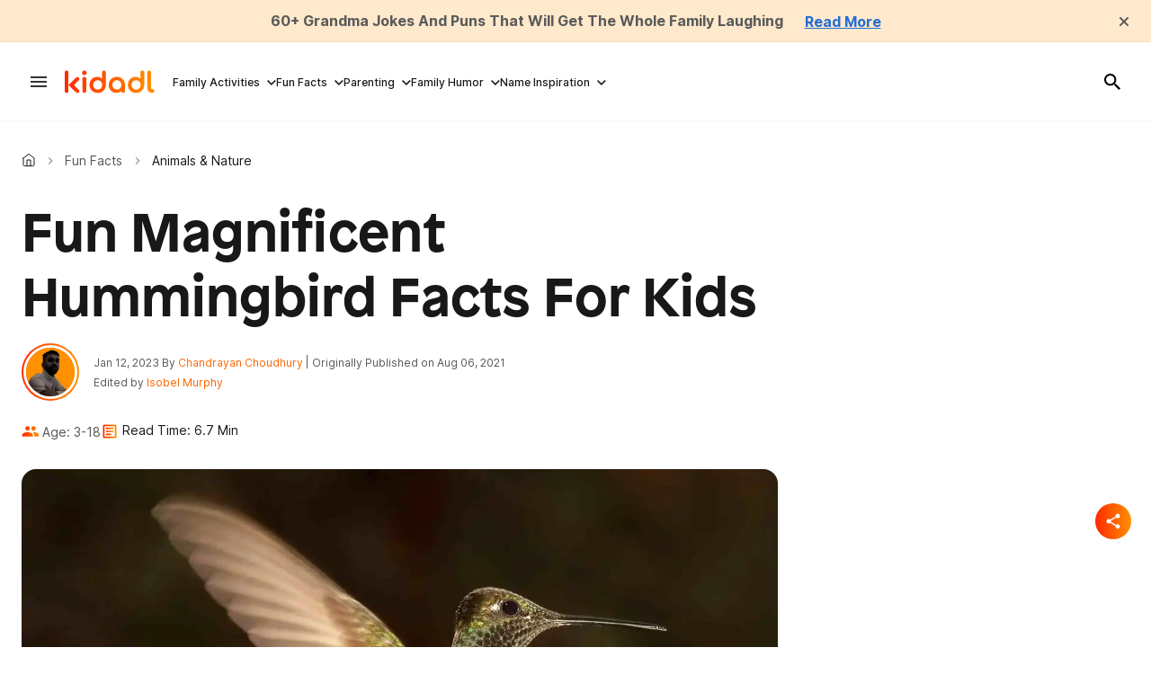

--- FILE ---
content_type: text/html; charset=utf-8
request_url: https://kidadl.com/facts/animals-nature/magnificent-hummingbird-facts
body_size: 92741
content:
<!DOCTYPE html><html lang="en"><head prefix="og: https://ogp.me/ns# article: https://ogp.me/ns/article#"><script type="application/ld+json">{"@context":"https://schema.org","@type":"BreadcrumbList","itemListElement":[{"@type":"ListItem","id":"https://kidadl.com/","item":"https://kidadl.com/","name":"Kidadl","position":1},{"@type":"ListItem","id":"https://kidadl.com/facts","item":"https://kidadl.com/facts","name":"Fun Facts","position":2},{"@type":"ListItem","id":"https://kidadl.com/facts/animals-nature","item":"https://kidadl.com/facts/animals-nature","name":"Animals & Nature","position":3}]}</script><script type="application/ld+json">{"@context":"https://schema.org","@type":"NewsArticle","articleSection":"Animals &amp; Nature","author":[{"@type":"Person","description":"Skilled content writer Chandrayan has a passion for producing compelling and engaging content. With an excellent command of the English language and a talent for research and proofreading, Chandrayan has honed his skills through years of experience in the industry. Chandrayan is currently pursuing a Bachelor's degree in English Language and Literature from Tripura University, demonstrating his dedication to the craft of writing. ","identifier":"26372753","image":{"@type":"ImageObject","url":"https://kidadl.com/media-library/eyJhbGciOiJIUzI1NiIsInR5cCI6IkpXVCJ9.eyJpbWFnZSI6Imh0dHBzOi8vYXNzZXRzLnJibC5tcy81MTY4NzY5Mi9vcmlnaW4ucG5nIiwiZXhwaXJlc19hdCI6MTc5OTA3MTk3Nn0.vAANLTQi5R9_84fwAkjw-2XuydxXGyz2MeRR58IWQ6A/image.png?width=210"},"name":"Chandrayan Choudhury","url":"https://kidadl.com/team-members/chandrayan-choudhury"},{"@type":"Person","description":"With a love for exploring cities and finding outdoor spaces to enjoy, Isobel has spent her life exploring various cities in the UK, from her hometown of Surrey to Birmingham where she studied history for three years. She is passionate about sports and enjoys watching and playing, as well as baking and spending quality time with her loved ones.","identifier":"26372582","image":{"@type":"ImageObject","url":"https://kidadl.com/media-library/eyJhbGciOiJIUzI1NiIsInR5cCI6IkpXVCJ9.eyJpbWFnZSI6Imh0dHBzOi8vYXNzZXRzLnJibC5tcy81MDEwMzgzNC9vcmlnaW4ucG5nIiwiZXhwaXJlc19hdCI6MTc3OTA5ODE1Mn0.p-7k6lxDjyVmAQPlasgaS4_REpU-S_RwUu8crK9SPhU/image.png?width=210"},"name":"Isobel Murphy","url":"https://kidadl.com/team-members/isobel-murphy"}],"dateModified":"2023-01-12T00:16:19Z","datePublished":"2021-08-06T17:15:20Z","description":"Looking for interesting facts about a magnificent hummingbird? Learn about this amazing bird and discover other animals, from tiny insects to giant mammals!","headline":"Fun Magnificent Hummingbird Facts For Kids","image":[{"@type":"ImageObject","height":600,"url":"https://kidadl.com/media-library/magnificent-hummingbird-facts-for-readers-are-funny-and-interesting.jpg?id=49941434&width=1200&height=600&coordinates=0%2C77%2C0%2C78","width":1200},{"@type":"ImageObject","height":1200,"url":"https://kidadl.com/media-library/magnificent-hummingbird-facts-for-readers-are-funny-and-interesting.jpg?id=49941434&width=1200&height=1200&coordinates=544%2C0%2C544%2C0","width":1200},{"@type":"ImageObject","height":1500,"url":"https://kidadl.com/media-library/magnificent-hummingbird-facts-for-readers-are-funny-and-interesting.jpg?id=49941434&width=2000&height=1500&coordinates=311%2C0%2C311%2C0","width":2000},{"@type":"ImageObject","height":700,"url":"https://kidadl.com/media-library/magnificent-hummingbird-facts-for-readers-are-funny-and-interesting.jpg?id=49941434&width=1245&height=700&coordinates=0%2C0%2C1%2C0","width":1245}],"keywords":[],"mainEntityOfPage":{"@id":"https://kidadl.com/facts/animals-nature/magnificent-hummingbird-facts","@type":"WebPage"},"publisher":{"@type":"Organization","logo":{"@type":"ImageObject","url":"https://kidadl.com/media-library/eyJhbGciOiJIUzI1NiIsInR5cCI6IkpXVCJ9.eyJpbWFnZSI6Imh0dHBzOi8vYXNzZXRzLnJibC5tcy81MTEwOTI3OC9vcmlnaW4ucG5nIiwiZXhwaXJlc19hdCI6MTc4NDQxNDU0N30.bBYE1voY0Ju6emJ8TpacAi5nk_TdVmSDa6sjtoZWWE0/image.png?width=210"},"name":"Kidadl"},"thumbnailUrl":"https://kidadl.com/media-library/magnificent-hummingbird-facts-for-readers-are-funny-and-interesting.jpg?id=49941434&amp;width=210","url":"https://kidadl.com/facts/animals-nature/magnificent-hummingbird-facts"}</script><meta charset="utf-8"/><link rel="preload" as="font" href="https://partners.rebelmouse.com/kidadl/Patron-Bold.otf" type="font/opentype" crossorigin=""/><link rel="preload" as="font" href="https://fonts.gstatic.com/s/inter/v13/UcC73FwrK3iLTeHuS_fvQtMwCp50KnMa1ZL7W0Q5nw.woff2" type="font/woff2" crossorigin=""/><link rel="preload" as="font" href="https://fonts.gstatic.com/s/inter/v13/UcC73FwrK3iLTeHuS_fvQtMwCp50KnMa1ZL7W0Q5nw.woff2" type="font/woff2" crossorigin=""/><link rel="preload" as="font" href="https://fonts.gstatic.com/s/inter/v13/UcC73FwrK3iLTeHuS_fvQtMwCp50KnMa1ZL7W0Q5nw.woff2" type="font/woff2" crossorigin=""/><meta name="robots" content="max-image-preview:large"/><link rel="preload" imagesrcset="https://kidadl.com/media-library/magnificent-hummingbird-facts-for-readers-are-funny-and-interesting.jpg?id=49941434&width=1245&height=700&quality=50&coordinates=0%2C0%2C1%2C0 3x, https://kidadl.com/media-library/magnificent-hummingbird-facts-for-readers-are-funny-and-interesting.jpg?id=49941434&width=1245&height=700&quality=50&coordinates=0%2C0%2C1%2C0 2x, https://kidadl.com/media-library/magnificent-hummingbird-facts-for-readers-are-funny-and-interesting.jpg?id=49941434&width=1245&height=700&quality=50&coordinates=0%2C0%2C1%2C0 1x" as="image" fetchpriority="high"/><link rel="canonical" href="https://kidadl.com/facts/animals-nature/magnificent-hummingbird-facts"/><meta property="fb:app_id" content="200167090048537"/><meta name="twitter:site" content="@"/><meta name="twitter:site:id" content=""/><meta property="og:type" content="article"/><meta property="article:section" content="Animals & Nature"/><meta property="og:url" content="https://kidadl.com/facts/animals-nature/magnificent-hummingbird-facts"/><meta property="og:site_name" content="Kidadl"/><meta property="og:image" content="https://kidadl.com/media-library/magnificent-hummingbird-facts-for-readers-are-funny-and-interesting.jpg?id=49941434&width=1200&height=600&coordinates=0%2C77%2C0%2C78"/><meta property="og:image:width" content="1200"/><meta property="og:image:height" content="600"/><meta property="og:title" content="Fun Magnificent Hummingbird Facts For Kids"/><meta property="og:description" content="Looking for interesting facts about a magnificent hummingbird? Learn about this amazing bird and discover other animals, from tiny insects to giant mammals!"/><meta name="description" content="Looking for interesting facts about a magnificent hummingbird? Learn about this amazing bird and discover other animals, from tiny insects to giant mammals!"/><meta name="referrer" content="always"/><meta name="robots" content="noindex"/><meta name="twitter:card" content="summary_large_image"/><meta name="twitter:image" content="https://kidadl.com/media-library/magnificent-hummingbird-facts-for-readers-are-funny-and-interesting.jpg?id=49941434&width=1200&height=600&coordinates=0%2C77%2C0%2C78"/><link rel="preconnect" href="https://assets.rebelmouse.io/" crossorigin="anonymous"/><link rel="preconnect" href="https://user-stats.rbl.ms/" crossorigin="anonymous"/><link rel="preconnect" href="https://pages-stats.rbl.ms/" crossorigin="anonymous"/><!--link rel="preload" href="https://static.rbl.ms/static/fonts/fontawesome/fontawesome-mini.woff" as="font" type="font/woff2" crossorigin--><script type="text/javascript" class="rm-i-script">navigator.userAgent.includes("Chrome")&&function(e,t,n,r,i,o,a,u,c,s,p,l,f,v,d){var m,h,g,y,E=["click","contextmenu","dblclick","gotpointercapture","keydown","keypress","keyup","lostpointercapture","mousedown","mouseup","pointercancel","pointerdown","pointerenter","pointerleave","pointerover","pointerup","touchcancel","touchend","touchstart"],w=["scroll","wheel","mousemove","pointermove","touchmove"],P=new c,I=new c,L=new c,T="_rmStopped",S="rmInpZillaSafe",k="_rmImmediatelyStopped",_=e.setTimeout,b=e.clearTimeout,A=a.prototype,B=s&&"scheduling"in s&&"isInputPending"in s.scheduling;function C(e){return e&&e.canceled?Promise.resolve():(t=(e||{}).space||0,new Promise((function(e){t>0?_(e,0):d(e)}))).then((function(){if(B&&s.scheduling.isInputPending({includeContinuous:!0}))return C(e)}));var t}function Z(e){return e&&(e instanceof n||"function"==typeof e)}function x(e){return e&&"handleEvent"in e}function H(e){return"dataset"in e&&e.dataset.inpZillaSkip}function M(e,t,n,r,i,o){if(!(n[k]||r===u&&n[T]&&t!==n.target)){var a,c={get:(a={target:i,currentTarget:o},function(e,t,n){if(t in a)return a[t];var r=p.get(e,t);return Z(r)?function(){return p.apply(r,e,arguments)}:r}),set:p.set},s=new Proxy(n,c);try{x(e)?e.handleEvent.call(e,s):e.call(t,s)}catch(e){v(e)}}}function O(e){return function(t){var n=this,r=t.eventPhase,i=t.currentTarget,o=t.target;if(H(n))M(e,n,t,r,o,i);else{var a={canceled:!1,space:50};L.has(e)&&(L.get(e).canceled=!0),L.set(e,a),C(a).then((function(){a.canceled||(L.delete(e),M(e,n,t,r,o,i))}))}}}function j(e){return f.length>0&&e instanceof r&&e.dataset}function q(e){var t=!!f.some((function(t){return e.closest(t)}));e.dataset[S]=t?1:0}function F(e){return!!j(e)&&(S in e.dataset||q(e),1==e.dataset[S])}function G(e,t){var n=function(e,t){return!function(e,t){return!function(e){return e&&e.passive}(t)&&function(e){var t=e;return x(e)&&(t=e.handleEvent),!!(t&&t.length>0)}(e)}(e,t)}(e,t);return function(t){var r=this,i=t.eventPhase,o=t.currentTarget,u=t.target,c=t.timeStamp,s=new a("rm").timeStamp-c;function p(){M(e,r,t,i,u,o)}var l=!t.cancelable,f=!H(r),v=s>=20||n||l||function(e){return F(e.target)||F(e.currentTarget)}(t);f&&v?C().then(p):p()}}function N(e,t,n,r){if(!e.has(t)){var i=n(t,r);e.set(t,i)}return e.get(t)}function R(e){E.forEach((function(t){var n="on"+t;Object.defineProperty(e,n,{set:function(e){var n=this,r="__rmInpOn"+t;n[r]&&n.removeEventListener(t,n[r],{passive:!0}),n[r]=e,n.addEventListener(t,e,{passive:!0})}})}))}function U(e,t){return function(){this[e]=!0,t.apply(this,arguments)}}function z(){return!0}e.addEventListener("pointerup",z,{passive:!0}),e.addEventListener("pointerdown",z,{passive:!0}),(m=i.prototype).addEventListener=(h=m.addEventListener,function(t,n,r){var i=this||e;j(i)&&q(i);var o=n;n&&(o=w.includes(t)?N(I,n,O,r):N(P,n,G,r));var a=l.from(arguments);return a[1]=o,h.apply(i,a)}),m.removeEventListener=function(t){return function(n,r){var i,o=this||e,a=r;r&&(w.includes(n)&&I.has(r)?i=I:P.has(r)&&(i=P),i&&(a=i.get(r),i.delete(r)));var u=l.from(arguments);return u[1]=a,t.apply(o,u)}}(m.removeEventListener),R(e),R(t),R(o.prototype),g=A.stopPropagation,y=A.stopImmediatePropagation,A.stopPropagation=U(T,g),A.stopImmediatePropagation=U(k,y),function(){var t=new c;function n(e){return t.has(e)&&t.set(e,!0),b(e)}e.setTimeout=function(n,r){var i=this,o=l.from(arguments).splice(2);if(!Z(n))return _.apply(e,arguments);function a(){t.get(u)||n.apply(i,o),t.delete(u)}var u=_((function(){C().then(a).catch(v)}),r);return t.set(u,!1),u},e.setInterval=function(e,n){var r=this,i=l.from(arguments).splice(2);function o(){t.get(c)||e.apply(r,i)}function a(){return _(u,n)}function u(){t.get(c)?t.delete(c):C().then(o).catch(v).finally(a)}var c=a();return t.set(c,!1),c},e.clearInterval=n,e.clearTimeout=n}()}(window,document,Function,Element,EventTarget,HTMLElement,Event,Event.BUBBLING_PHASE,Map,navigator,Reflect,Array,window._rmInpZillaSafeSelectorList||[],console.error,requestIdleCallback);</script><script class="rm-i-script">window.REBELMOUSE_BOOTSTRAP_DATA = {"isUserLoggedIn": false, "site": {"id": 26332962, "isCommunitySite": false}, "runner": {"id": 26332962}, "post": {"id": 2666119105, "sections": [2253464680, 2253464700, 2234454695], "shareUrl": "https%3A%2F%2Fkidadl.com%2Ffacts%2Fanimals-nature%2Fmagnificent-hummingbird-facts", "status": 0, "tags": []}, "path": "/facts/animals-nature/magnificent-hummingbird-facts", "pathParams": {"sections": "facts/animals-nature/", "slug": "magnificent-hummingbird-facts"}, "resourceId": "pp_2666119105", "fbId": "200167090048537", "fbAppVersion": "v2.5", "clientGaId": "", "messageBusUri": "wss://messages.rebelmouse.io", "section": {"id": null}, "tag": {"slug": null, "isSection": false}, "fullBootstrapUrl": "/res/bootstrap/data.js?site_id=26332962\u0026resource_id=pp_2666119105\u0026path_params=%7B%22sections%22%3A%22facts%2Fanimals-nature%2F%22%2C%22slug%22%3A%22magnificent-hummingbird-facts%22%7D\u0026override_device=desktop\u0026post_id=2666119105", "whitelabel_menu": {}, "useRiver": true, "engine": {"recaptchaSiteKey": null, "lazyLoadShortcodeImages": true, "backButtonGoToPage": true, "changeParticleUrlScroll": false, "countKeepReadingAsPageview": true, "defaultVideoPlayer": "", "theoPlayerLibraryLocation": "", "trackPageViewOnParticleUrlScroll": false, "webVitalsSampleRate": 100, "overrideDevicePixelRatio": null, "image_quality_level": 50, "sendEventsToCurrentDomain": false, "enableLoggedOutUserTracking": false, "useSmartLinks2": true}};
    </script><script class="rm-i-script">window.REBELMOUSE_BASE_ASSETS_URL = "https://kidadl.com/static/dist/social-ux/";
        window.REBELMOUSE_BASE_SSL_DOMAIN = "https://kidadl.com";
        window.REBELMOUSE_TASKS_QUEUE = [];
        window.REBELMOUSE_LOW_TASKS_QUEUE = [];
        window.REBELMOUSE_LOWEST_TASKS_QUEUE = [];
        window.REBELMOUSE_ACTIVE_TASKS_QUEUE = [];
        window.REBELMOUSE_STDLIB = {};
        window.RM_OVERRIDES = {};
        window.RM_AD_LOADER = [];
    </script><script src="https://kidadl.com/static/dist/social-ux/main.6bc7945fceb0d1ce31d3.bundle.mjs" class="rm-i-script" type="module" async="async" data-js-app="true" data-src-host="https://kidadl.com" data-src-file="main.mjs"></script><script src="https://kidadl.com/static/dist/social-ux/main.da8512cbfe75950eb816.bundle.js" class="rm-i-script" nomodule="nomodule" defer="defer" data-js-app="true" data-src-host="https://kidadl.com" data-src-file="main.js"></script><script src="https://kidadl.com/static/dist/social-ux/runtime.5f2854bedb02943ff2a5.bundle.mjs" class="rm-i-script" type="module" async="async" data-js-app="true" data-src-host="https://kidadl.com" data-src-file="runtime.mjs"></script><script src="https://kidadl.com/static/dist/social-ux/runtime.5fe7c9a46d72403f8fd3.bundle.js" class="rm-i-script" nomodule="nomodule" defer="defer" data-js-app="true" data-src-host="https://kidadl.com" data-src-file="runtime.js"></script><!-- we collected enough need to fix it first before turn in back on--><!--script src="//cdn.ravenjs.com/3.16.0/raven.min.js" crossorigin="anonymous"></script--><!--script type="text/javascript">
        Raven.config('https://6b64f5cc8af542cbb920e0238864390a@sentry.io/147999').install();
    </script--><script class="rm-i-script">
        if ('serviceWorker' in navigator) {
          window.addEventListener('load', function() {
            navigator.serviceWorker.register('/sw.js').then(function(registration) {
              console.log('ServiceWorker registration successful with scope: ', registration.scope);
            }, function(err) {
              console.log('ServiceWorker registration failed: ', err);
            });
          });
        } else {
          console.log('ServiceWorker not enabled');
        }
    </script><script class="rm-i-script">
        // fallback error prone google tag setup
        var googletag = googletag || {};
        googletag.cmd = googletag.cmd || [];
    </script><meta http-equiv="X-UA-Compatible" content="IE=edge"/><link rel="alternate" type="application/rss+xml" title="Kidadl" href="/feeds/facts/animals-nature.rss"/><meta name="viewport" content="width=device-width,initial-scale=1,minimum-scale=1.0"/><!-- TODO: move the default value from here --><title>Fun Magnificent Hummingbird Facts For Kids | Kidadl</title><style class="rm-i-styles">
        article,aside,details,figcaption,figure,footer,header,hgroup,nav,section{display:block;}audio,canvas,video{display:inline-block;}audio:not([controls]){display:none;}[hidden]{display:none;}html{font-size:100%;-webkit-text-size-adjust:100%;-ms-text-size-adjust:100%;}body{margin:0;font-size:1em;line-height:1.4;}body,button,input,select,textarea{font-family:Tahoma,sans-serif;color:#5A5858;}::-moz-selection{background:#145A7C;color:#fff;text-shadow:none;}::selection{background:#145A7C;color:#fff;text-shadow:none;}:focus{outline:5px auto #2684b1;}a:hover,a:active{outline:0;}abbr[title]{border-bottom:1px dotted;}b,strong{font-weight:bold;}blockquote{margin:1em 40px;}dfn{font-style:italic;}hr{display:block;height:1px;border:0;border-top:1px solid #ccc;margin:1em 0;padding:0;}ins{background:#ff9;color:#000;text-decoration:none;}mark{background:#ff0;color:#000;font-style:italic;font-weight:bold;}pre,code,kbd,samp{font-family:monospace,serif;_font-family:'courier new',monospace;font-size:1em;}pre{white-space:pre;white-space:pre-wrap;word-wrap:break-word;}q{quotes:none;}q:before,q:after{content:"";content:none;}small{font-size:85%;}sub,sup{font-size:75%;line-height:0;position:relative;vertical-align:baseline;}sup{top:-0.5em;}sub{bottom:-0.25em;}ul,ol{margin:1em 0;padding:0 0 0 40px;}dd{margin:0 0 0 40px;}nav ul,nav ol{list-style:none;list-style-image:none;margin:0;padding:0;}img{border:0;-ms-interpolation-mode:bicubic;vertical-align:middle;}svg:not(:root){overflow:hidden;}figure{margin:0;}form{margin:0;}fieldset{border:0;margin:0;padding:0;}label{cursor:pointer;}legend{border:0;padding:0;}button,input{line-height:normal;}button,input[type="button"],input[type="reset"],input[type="submit"]{cursor:pointer;-webkit-appearance:button;}input[type="checkbox"],input[type="radio"]{box-sizing:border-box;padding:0;}input[type="search"]{-webkit-appearance:textfield;box-sizing:content-box;}input[type="search"]::-webkit-search-decoration{-webkit-appearance:none;}button::-moz-focus-inner,input::-moz-focus-inner{border:0;padding:0;}textarea{overflow:auto;vertical-align:top;resize:vertical;}input:invalid,textarea:invalid{background-color:#fccfcc;}table{border-collapse:collapse;border-spacing:0;}td{vertical-align:top;}.ir{display:block;border:0;text-indent:-999em;overflow:hidden;background-color:transparent;background-repeat:no-repeat;text-align:left;direction:ltr;}.ir br{display:none;}.hidden{display:none !important;visibility:hidden;}.visuallyhidden{border:0;clip:rect(0 0 0 0);height:1px;margin:-1px;overflow:hidden;padding:0;position:absolute;width:1px;}.visuallyhidden.focusable:active,.visuallyhidden.focusable:focus{clip:auto;height:auto;margin:0;overflow:visible;position:static;width:auto;}.invisible{visibility:hidden;}.clearfix:before,.clearfix:after{content:"";display:table;}.clearfix:after{clear:both;}.clearfix{zoom:1;}.zindex20{z-index:20;}.zindex30{z-index:30;}.zindex40{z-index:40;}.zindex50{z-index:50;}html{font-size:px;font-weight:normal;}body,button,input,select,textarea{}.col,body{font-size:1.6rem;}a{text-decoration:none;}a:hover{text-decoration:none;}.with-primary-color{}.with-primary-color:hover{}.js-tab,.js-keep-reading,.js-toggle{cursor:pointer;}.noselect{-webkit-touch-callout:none;-webkit-user-select:none;-khtml-user-select:none;-moz-user-select:none;-ms-user-select:none;user-select:none;}.tabs__tab{display:inline-block;padding:10px;}.tabs__tab-content{display:none;}.tabs__tab-content.active{display:block;}button:focus,input[type="text"],input[type="email"]{outline:0;}audio,canvas,iframe,img,svg,video{vertical-align:middle;max-width:100%;}textarea{resize:vertical;}.main{position:relative;overflow:hidden;}.valign-wrapper{display:-webkit-flex;display:-ms-flexbox;display:flex;-webkit-align-items:center;-ms-flex-align:center;align-items:center;}.valign-wrapper .valign{display:block;}#notification{position:fixed;}.article-module__controls-placeholder{position:absolute;}.display-block{display:block;}.cover-all{position:absolute;width:100%;height:100%;}.full-width{width:100%;}.fa{font-family:FontAwesome,"fontawesome-mini" !important;}.fa.fa-instagram{font-size:1.15em;}.fa-googleplus:before{content:"\f0d5";}.post-partial,.overflow-visible{overflow:visible !important;}.attribute-data{margin:0 10px 10px 0;padding:5px 10px;color:white;border-radius:3px;margin-bottom:10px;display:inline-block;}.attribute-data[value=""]{display:none;}.badge{display:inline-block;overflow:hidden;}.badge-image{border-radius:100%;}.js-expandable.expanded .js-expand,.js-expandable:not(.expanded) .js-contract{display:none;}.js-scroll-trigger{display:block;width:100%;}.sticky-target:not(.legacy){position:fixed;opacity:0;top:0;will-change:transform;transform:translate3d(0px,0px,0px);}.sticky-target.legacy{position:relative;}.sticky-target.legacy.sticky-active{position:fixed;}.color-inherit:hover,.color-inherit{color:inherit;}.js-appear-on-expand{transition:all 350ms;height:0;overflow:hidden;opacity:0;}.content-container{display:none;}.expanded .content-container{display:block;}.expanded .js-appear-on-expand{opacity:1;height:auto;}.logged-out-user .js-appear-on-expand{height:0;opacity:0;}.h1,.h2{margin:0;padding:0;font-size:1em;font-weight:normal;}.lazyload-placeholder{display:none;position:absolute;text-align:center;background:rgba(0,0,0,0.1);top:0;bottom:0;left:0;right:0;}div[runner-lazy-loading] .lazyload-placeholder,iframe[runner-lazy-loading] + .lazyload-placeholder{display:block;}.abs-pos-center{position:absolute;top:0;bottom:0;left:0;right:0;margin:auto;}.relative{position:relative;}.runner-spinner{position:absolute;top:0;bottom:0;left:0;right:0;margin:auto;width:50px;}.runner-spinner:before{content:"";display:block;padding-top:100%;}.rm-non-critical-loaded .runner-spinner-circular{animation:rotate 2s linear infinite;height:100%;transform-origin:center center;width:100%;position:absolute;top:0;bottom:0;left:0;right:0;margin:auto;}.position-relative{position:relative;}.collection-button{display:inline-block;}.rm-non-critical-loaded .runner-spinner-path{stroke-dasharray:1,200;stroke-dashoffset:0;animation:dash 1.5s ease-in-out infinite,color 6s ease-in-out infinite;stroke-linecap:round;}.pagination-container .pagination-wrapper{display:flex;align-items:center;}.pagination-container .pagination-wrapper a{color:rgba(59,141,242,1);margin:0 5px;}@keyframes rotate{100%{transform:rotate(360deg);}}@keyframes dash{0%{stroke-dasharray:1,200;stroke-dashoffset:0;}50%{stroke-dasharray:89,200;stroke-dashoffset:-35px;}100%{stroke-dasharray:89,200;stroke-dashoffset:-124px;}}@keyframes color{100%,0%{stroke:rgba(255,255,255,1);}40%{stroke:rgba(255,255,255,0.6);}66%{stroke:rgba(255,255,255,0.9);}80%,90%{stroke:rgba(255,255,255,0.7);}}.js-section-loader-feature-container > .slick-list > .slick-track > .slick-slide:not(.slick-active){height:0;visibility:hidden;}.rebellt-item-media-container .instagram-media{margin-left:auto !important;margin-right:auto !important;}.js-hidden-panel{position:fixed;top:0;left:0;right:0;transition:all 300ms;z-index:10;}.js-hidden-panel.active{transform:translate3d(0,-100%,0);}.content{margin-left:auto;margin-right:auto;max-width:1100px;width:90%;}.ad-tag{text-align:center;}.ad-tag__inner{display:inline-block;}.content .ad-tag{margin-left:-5%;margin-right:-5%;}@media (min-width:768px){.content .ad-tag{margin-left:auto;margin-right:auto;}}.user-prefs{display:none;}.no-mb:not(:last-child){margin-bottom:0;}.no-mt:not(:first-child){margin-top:0;}.sm-mt-0:not(:empty):before,.sm-mt-1:not(:empty):before,.sm-mt-2:not(:empty):before,.sm-mb-0:not(:empty):after,.sm-mb-1:not(:empty):after,.sm-mb-2:not(:empty):after,.md-mt-0:not(:empty):before,.md-mt-1:not(:empty):before,.md-mt-2:not(:empty):before,.md-mb-0:not(:empty):after,.md-mb-1:not(:empty):after,.md-mb-2:not(:empty):after,.lg-mt-0:not(:empty):before,.lg-mt-1:not(:empty):before,.lg-mt-2:not(:empty):before,.lg-mb-0:not(:empty):after,.lg-mb-1:not(:empty):after,.lg-mb-2:not(:empty):after{content:'';display:block;overflow:hidden;}.sm-mt-0:not(:empty):before{margin-bottom:0;}.sm-mt-0 > *{margin-top:0;}.sm-mt-1:not(:empty):before{margin-bottom:-10px;}.sm-mt-1 > *{margin-top:10px;}.sm-mt-2:not(:empty):before{margin-bottom:-20px;}.sm-mt-2 > *{margin-top:20px;}.sm-mb-0:not(:empty):after{margin-top:0;}.sm-mb-0 > *{margin-bottom:0;}.sm-mb-1:not(:empty):after{margin-top:-10px;}.sm-mb-1 > *{margin-bottom:10px;}.sm-mb-2:not(:empty):after{margin-top:-20px;}.sm-mb-2 > *{margin-bottom:20px;}@media (min-width:768px){.md-mt-0:not(:empty):before{margin-bottom:0;}.md-mt-0 > *{margin-top:0;}.md-mt-1:not(:empty):before{margin-bottom:-10px;}.md-mt-1 > *{margin-top:10px;}.md-mt-2:not(:empty):before{margin-bottom:-20px;}.md-mt-2 > *{margin-top:20px;}.md-mb-0:not(:empty):after{margin-top:0;}.md-mb-0 > *{margin-bottom:0;}.md-mb-1:not(:empty):after{margin-top:-10px;}.md-mb-1 > *{margin-bottom:10px;}.md-mb-2:not(:empty):after{margin-top:-20px;}.md-mb-2 > *{margin-bottom:20px;}}@media (min-width:1024px){.lg-mt-0:not(:empty):before{margin-bottom:0;}.lg-mt-0 > *{margin-top:0;}.lg-mt-1:not(:empty):before{margin-bottom:-10px;}.lg-mt-1 > *{margin-top:10px;}.lg-mt-2:not(:empty):before{margin-bottom:-20px;}.lg-mt-2 > *{margin-top:20px;}.lg-mb-0:not(:empty):after{margin-top:0;}.lg-mb-0 > *{margin-bottom:0;}.lg-mb-1:not(:empty):after{margin-top:-10px;}.lg-mb-1 > *{margin-bottom:10px;}.lg-mb-2:not(:empty):after{margin-top:-20px;}.lg-mb-2 > *{margin-bottom:20px;}}.sm-cp-0{padding:0;}.sm-cp-1{padding:10px;}.sm-cp-2{padding:20px;}@media (min-width:768px){.md-cp-0{padding:0;}.md-cp-1{padding:10px;}.md-cp-2{padding:20px;}}@media (min-width:1024px){.lg-cp-0{padding:0;}.lg-cp-1{padding:10px;}.lg-cp-2{padding:20px;}}.mb-2 > *{margin-bottom:20px;}.mb-2 > :last-child{margin-bottom:0;}.v-sep > *{margin-bottom:20px;}@media (min-width:768px){.v-sep > *{margin-bottom:40px;}}.v-sep > *:last-child{margin-bottom:0;}@media only screen and (max-width:767px){.hide-mobile{display:none !important;}}@media only screen and (max-width:1023px){.hide-tablet-and-mobile{display:none !important;}}@media only screen and (min-width:768px){.hide-tablet-and-desktop{display:none !important;}}@media only screen and (min-width:768px) and (max-width:1023px){.hide-tablet{display:none !important;}}@media only screen and (min-width:1024px){.hide-desktop{display:none !important;}}.row.px10{margin-left:-10px;margin-right:-10px;}.row.px10 > .col{padding-left:10px;padding-right:10px;}.row.px20{margin-left:-20px;margin-right:-20px;}.row.px20 > .col{padding-left:20px;padding-right:20px;}.row{margin-left:auto;margin-right:auto;overflow:hidden;}.row:after{content:'';display:table;clear:both;}.row:not(:empty){margin-bottom:-20px;}.col{margin-bottom:20px;}@media (min-width:768px){.col{margin-bottom:40px;}.row:not(:empty){margin-bottom:-40px;}}.row .col{float:left;box-sizing:border-box;}.row .col.pull-right{float:right;}.row .col.s1{width:8.3333333333%;}.row .col.s2{width:16.6666666667%;}.row .col.s3{width:25%;}.row .col.s4{width:33.3333333333%;}.row .col.s5{width:41.6666666667%;}.row .col.s6{width:50%;}.row .col.s7{width:58.3333333333%;}.row .col.s8{width:66.6666666667%;}.row .col.s9{width:75%;}.row .col.s10{width:83.3333333333%;}.row .col.s11{width:91.6666666667%;}.row .col.s12{width:100%;}@media only screen and (min-width:768px){.row .col.m1{width:8.3333333333%;}.row .col.m2{width:16.6666666667%;}.row .col.m3{width:25%;}.row .col.m4{width:33.3333333333%;}.row .col.m5{width:41.6666666667%;}.row .col.m6{width:50%;}.row .col.m7{width:58.3333333333%;}.row .col.m8{width:66.6666666667%;}.row .col.m9{width:75%;}.row .col.m10{width:83.3333333333%;}.row .col.m11{width:91.6666666667%;}.row .col.m12{width:100%;}}@media only screen and (min-width:1024px){.row .col.l1{width:8.3333333333%;}.row .col.l2{width:16.6666666667%;}.row .col.l3{width:25%;}.row .col.l4{width:33.3333333333%;}.row .col.l5{width:41.6666666667%;}.row .col.l6{width:50%;}.row .col.l7{width:58.3333333333%;}.row .col.l8{width:66.6666666667%;}.row .col.l9{width:75%;}.row .col.l10{width:83.3333333333%;}.row .col.l11{width:91.6666666667%;}.row .col.l12{width:100%;}}.widget{position:relative;box-sizing:border-box;}.widget:hover .widget__headline a{}.widget__headline{cursor:pointer;}.widget__headline-text{font-family:inherit;color:inherit;word-break:break-word;}.widget__section-text{display:block;}.image,.widget__image{background-position:center;background-repeat:no-repeat;background-size:cover;display:block;z-index:0;}.widget__play{position:absolute;width:100%;height:100%;text-align:center;}.rm-widget-image-holder{position:relative;}.rm-video-holder{position:absolute;width:100%;height:100%;top:0;left:0;}.rm-zindex-hidden{display:none;z-index:-1;}.rm-widget-image-holder .widget__play{top:0;left:0;}.image.no-image{background-color:#e4e4e4;}.widget__video{position:relative;}.widget__video .rm-scrop-spacer{padding-bottom:56.25%;}.widget__video.rm-video-tiktok{max-width:605px;}.widget__video video,.widget__video iframe{position:absolute;top:0;left:0;height:100%;}.widget__product-vendor{font-size:1.5em;line-height:1.5;margin:25px 0;}.widget__product-buy-link{margin:15px 0;}.widget__product-buy-link-btn{background-color:#000;color:#fff;display:inline-block;font-size:1.6rem;line-height:1em;padding:1.25rem;font-weight:700;}.widget__product-buy-btn:hover{color:#fff;}.widget__product-price{font-size:1.5em;line-height:1.5;margin:25px 0;}.widget__product-compare-at-price{text-decoration:line-through;}.rebellt-item.is--mobile,.rebellt-item.is--tablet{margin-bottom:0.85em;}.rebellt-item.show_columns_on_mobile.col2,.rebellt-item.show_columns_on_mobile.col3{display:inline-block;vertical-align:top;}.rebellt-item.show_columns_on_mobile.col2{width:48%;}.rebellt-item.show_columns_on_mobile.col3{width:32%;}@media only screen and (min-width:768px){.rebellt-item.col2:not(.show_columns_on_mobile),.rebellt-item.col3:not(.show_columns_on_mobile){display:inline-block;vertical-align:top;}.rebellt-item.col2:not(.show_columns_on_mobile){width:48%;}.rebellt-item.col3:not(.show_columns_on_mobile){width:32%;}}.rebellt-item.parallax{background-size:cover;background-attachment:fixed;position:relative;left:calc(-50vw + 50%);width:100vw;min-height:100vh;padding:0 20%;box-sizing:border-box;max-width:inherit;text-align:center;z-index:3;}.rebellt-item.parallax.is--mobile{background-position:center;margin-bottom:0;padding:0 15%;}.rebellt-item.parallax.has-description:before,.rebellt-item.parallax.has-description:after{content:"";display:block;padding-bottom:100%;}.rebellt-item.parallax.has-description.is--mobile:before,.rebellt-item.parallax.has-description.is--mobile:after{padding-bottom:90vh;}.rebellt-item.parallax h3,.rebellt-item.parallax p{color:white;text-shadow:1px 0 #000;}.rebellt-item.parallax.is--mobile p{font-size:18px;font-weight:400;}.rebellt-ecommerce h3{font-size:1.8em;margin-bottom:15px;}.rebellt-ecommerce--vendor{font-size:1.5em;line-height:1.5;margin:25px 0;}.rebellt-ecommerce--price{font-size:1.5em;line-height:1.5;margin:25px 0;}.rebellt-ecommerce--compare-at-price{text-decoration:line-through;}.rebellt-ecommerce--buy{margin:15px 0;}.rebellt-ecommerce--btn{background-color:#000;color:#fff;display:inline-block;font-size:1.6rem;line-height:1em;padding:1.25rem;font-weight:700;}.rebellt-ecommerce--btn:hover{color:#fff;}.rebelbar.skin-simple{height:50px;line-height:50px;font-size:1.2rem;border-left:none;border-right:none;background-color:#fff;}.rebelbar.skin-simple .rebelbar__inner{position:relative;height:100%;margin:0 auto;padding:0 20px;max-width:1300px;}.rebelbar.skin-simple .logo{float:left;}.rebelbar.skin-simple .logo__image{max-height:50px;max-width:190px;}.rebelbar--fake.skin-simple{position:relative;border-color:#fff;}.rebelbar--fixed.skin-simple{position:absolute;width:100%;z-index:3;}.with-fixed-header .rebelbar--fixed.skin-simple{position:fixed;top:0;}.rebelbar.skin-simple .rebelbar__menu-toggle{position:relative;cursor:pointer;float:left;text-align:center;font-size:0;width:50px;margin-left:-15px;height:100%;}.rebelbar.skin-simple i{vertical-align:middle;display:inline-block;font-size:20px;}.rebelbar.skin-simple .rebelbar__menu-toggle:hover{}.rebelbar.skin-simple .rebelbar__section-links{display:none;padding:0 100px 0 40px;overflow:hidden;height:100%;}.rebelbar.skin-simple .rebelbar__section-list{margin:0 -15px;height:100%;}.rebelbar.skin-simple .rebelbar__section-links li{display:inline-block;padding:0 15px;text-align:left;}.rebelbar.skin-simple .rebelbar__section-link{display:block;font-size:1.8rem;font-weight:400;text-decoration:none;}.rebelbar.skin-simple .rebelbar__section-link:hover{}.rebelbar.skin-simple .rebelbar__sharebar.sharebar{display:none;}.rebelbar.skin-simple .rebelbar__section-list.js--active .rebelbar__more-sections-button{visibility:visible;}.rebelbar.skin-simple .rebelbar__more-sections-button{cursor:pointer;visibility:hidden;}.rebelbar.skin-simple #rebelbar__more-sections{visibility:hidden;position:fixed;line-height:70px;left:0;width:100%;background-color:#1f1f1f;}.rebelbar.skin-simple #rebelbar__more-sections a{color:white;}.rebelbar.skin-simple #rebelbar__more-sections.opened{visibility:visible;}@media only screen and (min-width:768px){.rebelbar.skin-simple .rebelbar__menu-toggle{margin-right:15px;}.rebelbar.skin-simple{height:100px;line-height:100px;font-weight:700;}.rebelbar.skin-simple .logo__image{max-width:350px;max-height:100px;}.rebelbar.skin-simple .rebelbar__inner{padding:0 40px;}.rebelbar.skin-simple .rebelbar__sharebar.sharebar{float:left;margin-top:20px;margin-bottom:20px;padding-left:40px;}}@media (min-width:960px){.rebelbar.skin-simple .rebelbar__section-links{display:block;}.with-floating-shares .rebelbar.skin-simple .search-form{display:none;}.with-floating-shares .rebelbar.skin-simple .rebelbar__sharebar.sharebar{display:block;}.with-floating-shares .rebelbar.skin-simple .rebelbar__section-links{display:none;}}.menu-global{display:none;width:100%;position:fixed;z-index:3;color:white;background-color:#1a1a1a;height:100%;font-size:1.8rem;overflow-y:auto;overflow-x:hidden;line-height:1.6em;}@media (min-width:768px){.menu-global{display:block;max-width:320px;top:0;-webkit-transform:translate(-320px,0);transform:translate(-320px,0);transform:translate3d(-320px,0,0);}.menu-global,.all-content-wrapper{transition:transform .2s cubic-bezier(.2,.3,.25,.9);}}.menu-overlay{position:fixed;top:-100%;left:0;height:0;width:100%;cursor:pointer;visibility:hidden;opacity:0;transition:opacity 200ms;}.menu-opened .menu-overlay{visibility:visible;height:100%;z-index:1;opacity:1;top:0;}@media only screen and (min-width:768px){.menu-opened .menu-overlay{z-index:10;background:rgba(255,255,255,.6);}}@media (min-width:960px){.logged-out-user .rebelbar.skin-simple .menu-overlay{display:none;}}@media (min-width:600px){.rm-resized-container-5{width:5%;}.rm-resized-container-10{width:10%;}.rm-resized-container-15{width:15%;}.rm-resized-container-20{width:20%;}.rm-resized-container-25{width:25%;}.rm-resized-container-30{width:30%;}.rm-resized-container-35{width:35%;}.rm-resized-container-40{width:40%;}.rm-resized-container-45{width:45%;}.rm-resized-container-50{width:50%;}.rm-resized-container-55{width:55%;}.rm-resized-container-60{width:60%;}.rm-resized-container-65{width:65%;}.rm-resized-container-70{width:70%;}.rm-resized-container-75{width:75%;}.rm-resized-container-80{width:80%;}.rm-resized-container-85{width:85%;}.rm-resized-container-90{width:90%;}.rm-resized-container-95{width:95%;}.rm-resized-container-100{width:100%;}}.rm-embed-container{position:relative;}.rm-embed-container.rm-embed-instagram{max-width:540px;}.rm-embed-container.rm-embed-tiktok{max-width:572px;min-height:721px;}.rm-embed-container.rm-embed-tiktok blockquote,.rm-embed-twitter blockquote{all:revert;}.rm-embed-container.rm-embed-tiktok blockquote{margin-left:0;margin-right:0;position:relative;}.rm-embed-container.rm-embed-tiktok blockquote,.rm-embed-container.rm-embed-tiktok blockquote > iframe,.rm-embed-container.rm-embed-tiktok blockquote > section{width:100%;min-height:721px;display:block;}.rm-embed-container.rm-embed-tiktok blockquote > section{position:absolute;top:0;left:0;right:0;bottom:0;display:flex;align-items:center;justify-content:center;flex-direction:column;text-align:center;}.rm-embed-container.rm-embed-tiktok blockquote > section:before{content:"";display:block;width:100%;height:300px;border-radius:8px;}.rm-embed-container > .rm-embed,.rm-embed-container > .rm-embed-holder{position:absolute;top:0;left:0;}.rm-embed-holder{display:block;height:100%;width:100%;display:flex;align-items:center;}.rm-embed-container > .rm-embed-spacer{display:block;}.rm-embed-twitter{max-width:550px;margin-top:10px;margin-bottom:10px;}.rm-embed-twitter blockquote{position:relative;height:100%;width:100%;flex-direction:column;display:flex;align-items:center;justify-content:center;flex-direction:column;text-align:center;}.rm-embed-twitter:not(.rm-off) .twitter-tweet{margin:0 !important;}.logo__image,.image-element__img,.rm-lazyloadable-image{max-width:100%;height:auto;}.logo__image,.image-element__img{width:auto;}@media (max-width:768px){.rm-embed-spacer.rm-embed-spacer-desktop{display:none;}}@media (min-width:768px){.rm-embed-spacer.rm-embed-spacer-mobile{display:none;}}.sharebar{margin:0 -4px;padding:0;font-size:0;line-height:0;}.sharebar a{color:#fff;}.sharebar a:hover{text-decoration:none;color:#fff;}.sharebar .share,.sharebar .share-plus{display:inline-block;margin:0 4px;font-size:14px;font-weight:400;padding:0 10px;width:20px;min-width:20px;height:40px;line-height:38px;text-align:center;vertical-align:middle;border-radius:2px;}.sharebar .share-plus i,.sharebar .share i{display:inline-block;vertical-align:middle;}.sharebar .hide-button{display:none;}.sharebar.enable-panel .hide-button{display:inline-block;}.sharebar.enable-panel .share-plus{display:none;}.sharebar.with-first-button-caption:not(.enable-panel) .share:first-child{width:68px;}.sharebar.with-first-button-caption:not(.enable-panel) .share:first-child:after{content:'Share';padding-left:5px;vertical-align:middle;}.sharebar--fixed{display:none;position:fixed;bottom:0;z-index:1;text-align:center;width:100%;left:0;margin:20px auto;}.with-floating-shares .sharebar--fixed{display:block;}.sharebar.fly_shared:not(.enable-panel) .share:nth-child(5){display:none;}.share-media-panel .share-media-panel-pinit{position:absolute;right:0;bottom:0;background-color:transparent;}.share-media-panel-pinit_share{background-image:url('/static/img/whitelabel/runner/spritesheets/pin-it-sprite.png');background-color:#BD081C;background-position:-1px -17px;border-radius:4px;float:right;height:34px;margin:7px;width:60px;background-size:194px auto;}.share-media-panel-pinit_share:hover{opacity:.9;}@media (min-width:768px){.sharebar .share-plus .fa,.sharebar .share .fa{font-size:22px;}.sharebar .share,.sharebar .share-plus{padding:0 15px;width:30px;min-width:30px;height:60px;line-height:60px;margin:0 4px;font-size:16px;}.sharebar.with-first-button-caption:not(.enable-panel) .share:first-child{width:180px;}.sharebar.with-first-button-caption:not(.enable-panel) .share:first-child:after{content:'Share this story';padding-left:10px;vertical-align:middle;text-transform:uppercase;}.share-media-panel-pinit_share{background-position:-60px -23px;height:45px;margin:10px;width:80px;}}.action-btn{display:block;font-size:1.6rem;cursor:pointer;border:2px solid ;border-radius:2px;line-height:1em;padding:1.6rem;font-weight:700;text-align:center;}.action-btn:hover{border:2px solid ;}.section-headline__text{font-size:3rem;font-weight:700;line-height:1;}.section-headline__text{}@media (min-width:768px){.section-headline__text{font-size:3.6rem;}.content__main .section-headline__text{margin-top:-.3rem;margin-bottom:2rem;}}.module-headline__text{font-size:3rem;font-weight:700;}@media (min-width:768px){.module-headline__text{font-size:3.6rem;}}.search-form{position:absolute;top:0;right:20px;z-index:1;}.search-form__text-input{display:none;height:42px;font-size:1.3rem;background-color:#f4f4f4;border:none;color:#8f8f8f;text-indent:10px;padding:0;width:220px;position:absolute;right:-10px;top:0;bottom:0;margin:auto;}.search-form .search-form__submit{display:none;position:relative;border:none;bottom:2px;background-color:transparent;}.search-form__text-input:focus,.search-form__submit:focus{border:0 none;-webkit-box-shadow:none;-moz-box-shadow:none;box-shadow:none;outline:0 none;}.show-search .search-form__close{position:absolute;display:block;top:0;bottom:0;margin:auto;height:1rem;right:-28px;}.search-form__open{vertical-align:middle;bottom:2px;display:inline-block;position:relative;font-size:1.9rem;}.show-search .search-form__text-input{display:block;}.show-search .search-form__submit{display:inline-block;vertical-align:middle;padding:0;font-size:1.9rem;}.search-form__close,.show-search .search-form__open{display:none;}.quick-search{display:block;border-bottom:1px solid #d2d2d2;padding:24px 0 28px;margin-bottom:20px;position:relative;}.quick-search__submit{background-color:transparent;border:0;padding:0;margin:0;position:absolute;zoom:.75;color:#000;}.quick-search__input{background-color:transparent;border:0;padding:0;font-size:1.5rem;font-weight:700;line-height:3em;padding-left:40px;width:100%;box-sizing:border-box;}@media (min-width:768px){.search-form{right:40px;}.quick-search{margin-bottom:40px;padding:0 0 20px;}.quick-search__submit{zoom:1;}.quick-search__input{line-height:2.2em;padding-left:60px;}}.search-widget{position:relative;}.search-widget__input,.search-widget__submit{border:none;padding:0;margin:0;background:transparent;font-size:inherit;line-height:inherit;}.social-links__link{display:inline-block;padding:12px;line-height:0;width:25px;height:25px;border-radius:50%;margin:0 6px;font-size:1.5em;text-align:center;position:relative;vertical-align:middle;color:white;}.social-links__link:hover{color:white;}.social-links__link > span{position:absolute;top:0;left:0;right:0;bottom:0;margin:auto;height:1em;}.article__body{}.body-description .horizontal-rule{border-top:2px solid #eee;}.article-content blockquote{border-left:5px solid ;color:#656565;padding:0 0 0 25px;margin:1em 0 1em 25px;}.article__splash-custom{position:relative;}.body hr{display:none;}.article-content .media-caption{color:#9a9a9a;font-size:1.4rem;line-height:2;}.giphy-image{margin-bottom:0;}.article-body a{word-wrap:break-word;}.article-content .giphy-image__credits-wrapper{margin:0;}.article-content .giphy-image__credits{color:#000;font-size:1rem;}.article-content .image-media,.article-content .giphy-image .media-photo-credit{display:block;}.tags{margin:0 -5px;}.tags__item{margin:5px;display:inline-block;}.tags .tags__item{line-height:1;}.slideshow .carousel-control{overflow:hidden;}.shortcode-media .media-caption,.shortcode-media .media-photo-credit{display:block;}@media (min-width:768px){.tags{margin:0 -10px;}.tags__item{margin:10px;}.article-content__comments-wrapper{border-bottom:1px solid #d2d2d2;margin-bottom:20px;padding-bottom:40px;}}.subscription-widget{padding:30px;}.subscription-widget .module-headline__text{text-align:center;font-size:2rem;font-weight:400;color:#fff;}.subscription-widget .social-links{margin-left:-10px;margin-right:-10px;text-align:center;font-size:0;}.subscription-widget .social-links__link{display:inline-block;vertical-align:middle;width:39px;height:39px;color:#fff;box-sizing:border-box;border-radius:50%;font-size:20px;margin:0 5px;line-height:35px;background:transparent;border:2px solid #fff;border-color:#fff;}.subscription-widget .social-links__link:hover{background:transparent;}.subscription-widget .social-links__link .fa-instagram{margin:5px 0 0 1px;}.subscription-widget__site-links{margin:30px -5px;text-align:center;font-size:.8em;}.subscription-widget__site-link{padding:0 5px;color:inherit;}.newsletter-element__form{text-align:center;position:relative;max-width:500px;margin-left:auto;margin-right:auto;}.newsletter-element__submit,.newsletter-element__input{border:0;padding:10px;font-size:1.6rem;font-weight:500;height:40px;line-height:20px;margin:0;}.newsletter-element__submit{color:#fff;position:absolute;top:0;right:0;}.newsletter-element__submit:hover{opacity:.9;}.newsletter-element__input{background:#f4f4f4;width:100%;color:#8f8f8f;padding-right:96px;box-sizing:border-box;}.gdpr-cookie-wrapper{position:relative;left:0;right:0;padding:.5em;box-sizing:border-box;}.gdpr-cookie-controls{text-align:right;}.runner-authors-list{margin-top:0;margin-bottom:0;padding-left:0;list-style-type:none;}.runner-authors-author-wrapper{display:flex;flex-direction:row;flex-wrap:nowrap;justify-content:flex-start;align-items:stretch;align-content:stretch;}.runner-authors-avatar-thumb{display:inline-block;border-radius:100%;width:55px;height:55px;background-repeat:no-repeat;background-position:center;background-size:cover;overflow:hidden;}.runner-authors-avatar-thumb img{width:100%;height:100%;display:block;object-fit:cover;border-radius:100%;}.runner-authors-avatar-fallback{display:flex;align-items:center;justify-content:center;width:100%;height:100%;font-size:12px;line-height:1.1;text-align:center;padding:4px;background:#e0e0e0;color:#555;font-weight:600;text-transform:uppercase;border-radius:100%;overflow:hidden;}.runner-authors-author-info{width:calc(100% - 55px);}.runner-author-name-container{padding:0 6px;}.rm-breadcrumb__list{margin:0;padding:0;}.rm-breadcrumb__item{list-style-type:none;display:inline;}.rm-breadcrumb__item:last-child .rm-breadcrumb__separator{display:none;}.rm-breadcrumb__item:last-child .rm-breadcrumb__link,.rm-breadcrumb__link.disabled{pointer-events:none;color:inherit;}.social-tab-i .share-fb:after,.social-tab-i .share-tw:after{content:none;}.share-buttons .social-tab-i a{margin-right:0;}.share-buttons .social-tab-i li{line-height:1px;float:left;}.share-buttons .social-tab-i ul{margin:0;padding:0;list-style:none;}.share-tab-img{max-width:100%;padding:0;margin:0;position:relative;overflow:hidden;display:inline-block;}.share-buttons .social-tab-i{position:absolute;bottom:0;right:0;margin:0;padding:0;z-index:1;list-style-type:none;}.close-share-mobile,.show-share-mobile{background-color:rgba(0,0,0,.75);}.share-buttons .social-tab-i.show-mobile-share-bar .close-share-mobile,.share-buttons .social-tab-i .show-share-mobile,.share-buttons .social-tab-i .share{width:30px;height:30px;line-height:27px;padding:0;text-align:center;display:inline-block;vertical-align:middle;}.share-buttons .social-tab-i.show-mobile-share-bar .show-share-mobile,.share-buttons .social-tab-i .close-share-mobile{display:none;}.share-buttons .social-tab-i .icons-share{vertical-align:middle;display:inline-block;font:normal normal normal 14px/1 FontAwesome;color:white;}.social-tab-i .icons-share.fb:before{content:'\f09a';}.social-tab-i .icons-share.tw:before{content:'\f099';}.social-tab-i .icons-share.pt:before{content:'\f231';}.social-tab-i .icons-share.tl:before{content:'\f173';}.social-tab-i .icons-share.em:before{content:'\f0e0';}.social-tab-i .icons-share.sprite-shares-close:before{content:'\f00d';}.social-tab-i .icons-share.sprite-shares-share:before{content:'\f1e0';}@media only screen and (max-width:768px){.share-tab-img .social-tab-i{display:block;}.share-buttons .social-tab-i .share{display:none;}.share-buttons .social-tab-i.show-mobile-share-bar .share{display:block;}.social-tab-i li{float:left;}}@media only screen and (min-width:769px){.social-tab-i .close-share-mobile,.social-tab-i .show-share-mobile{display:none !important;}.share-tab-img .social-tab-i{display:none;}.share-tab-img:hover .social-tab-i{display:block;}.share-buttons .social-tab-i .share{width:51px;height:51px;line-height:47px;}.share-buttons .social-tab-i{margin:5px 0 0 5px;top:0;left:0;bottom:auto;right:auto;display:none;}.share-buttons .social-tab-i .share{display:block;}}.accesibility-hidden{border:0;clip:rect(1px 1px 1px 1px);clip:rect(1px,1px,1px,1px);height:1px;margin:-1px;overflow:hidden;padding:0;position:absolute;width:1px;background:#000;color:#fff;}body:not(.rm-non-critical-loaded) .follow-button{display:none;}.posts-custom .posts-wrapper:after{content:"";display:block;margin-bottom:-20px;}.posts-custom .widget{margin-bottom:20px;width:100%;}.posts-custom .widget__headline,.posts-custom .social-date{display:block;}.posts-custom .social-date{color:#a4a2a0;font-size:1.4rem;}.posts-custom[data-attr-layout_headline] .widget{vertical-align:top;}.posts-custom[data-attr-layout_headline="top"] .widget{vertical-align:bottom;}.posts-custom .posts-wrapper{margin-left:0;margin-right:0;font-size:0;line-height:0;}.posts-custom .widget{display:inline-block;}.posts-custom article{margin:0;box-sizing:border-box;font-size:1.6rem;}.posts-custom[data-attr-layout_columns="2"] article,.posts-custom[data-attr-layout_columns="3"] article,.posts-custom[data-attr-layout_columns="4"] article{margin:0 10px;}.posts-custom[data-attr-layout_columns="2"] .posts-wrapper,.posts-custom[data-attr-layout_columns="3"] .posts-wrapper,.posts-custom[data-attr-layout_columns="4"] .posts-wrapper{margin-left:-10px;margin-right:-10px;}@media (min-width:768px){.posts-custom[data-attr-layout_columns="2"] .widget{width:50%;}.posts-custom[data-attr-layout_columns="3"] .widget{width:33.3333%;}.posts-custom[data-attr-layout_columns="4"] .widget{width:25%;}}.posts-custom .widget__headline{font-size:1em;font-weight:700;word-wrap:break-word;}.posts-custom .widget__section{display:block;}.posts-custom .widget__head{position:relative;}.posts-custom .widget__head .widget__body{position:absolute;padding:5%;bottom:0;left:0;box-sizing:border-box;width:100%;background:rgba(0,0,0,0.4);background:linear-gradient(transparent 5%,rgba(0,0,0,0.5));}.posts-custom .widget__head .social-author__name,.posts-custom .widget__head .main-author__name,.posts-custom .widget__head .social-author__social-name,.posts-custom .widget__head .main-author__social-name,.posts-custom .widget__head .widget__headline,.posts-custom .widget__head .widget__subheadline{color:white;}.posts-custom .widget__subheadline *{display:inline;}.posts-custom .main-author__avatar,.posts-custom .social-author__avatar{float:left;border-radius:50%;margin-right:8px;height:30px;width:30px;min-width:30px;overflow:hidden;position:relative;}.posts-custom .main-author__name,.posts-custom .social-author__name{color:#1f1f1f;font-size:1.4rem;font-weight:700;display:inline;overflow:hidden;text-overflow:ellipsis;white-space:nowrap;position:relative;}.posts-custom .main-author__social-name,.posts-custom .social-author__social-name{color:#757575;display:block;font-size:1.2rem;line-height:0.8em;}.posts-custom .main-author__name:hover,.posts-custom .social-author__name:hover,.posts-custom .main-author__social-name:hover,.posts-custom .social-author__social-name:hover{}.posts-custom[data-attr-layout_carousel] .posts-wrapper:after{margin-bottom:0 !important;}.posts-custom[data-attr-layout_carousel] .widget{margin-bottom:0 !important;}.posts-custom[data-attr-layout_carousel][data-attr-layout_columns="1"] .posts-wrapper:not(.slick-initialized) .widget:not(:first-child),.posts-custom[data-attr-layout_carousel]:not([data-attr-layout_columns="1"]) .posts-wrapper:not(.slick-initialized){display:none !important;}.posts-custom .slick-arrow{position:absolute;top:0;bottom:0;width:7%;max-width:60px;min-width:45px;min-height:60px;height:15%;color:white;border:0;margin:auto 10px;z-index:1;cursor:pointer;font-size:1.6rem;line-height:1;opacity:0.9;}.posts-custom .slick-prev{left:0;}.posts-custom .slick-next{right:0;}.posts-custom .slick-arrow:before{position:absolute;left:0;right:0;width:13px;bottom:0;top:0;margin:auto;height:16px;}.posts-custom .slick-arrow:hover{opacity:1;}.posts-custom .slick-dots{display:block;padding:10px;box-sizing:border-box;text-align:center;margin:0 -5px;}.posts-custom .slick-dots li{display:inline-block;margin:0 5px;}.posts-custom .slick-dots button{font-size:0;width:10px;height:10px;display:inline-block;line-height:0;border:0;border-radius:7px;padding:0;margin:0;vertical-align:middle;outline:none;}.posts-custom .slick-dots .slick-active button,.posts-custom .slick-dots button:hover{}.posts-custom hr{display:none;}.posts-custom{}.posts-custom blockquote{border-left:5px solid ;color:#656565;padding:0 0 0 25px;margin:1em 0 1em 25px;}.posts-custom .media-caption{color:#9a9a9a;font-size:1.4rem;line-height:2;}.posts-custom a{word-wrap:break-word;}.posts-custom .giphy-image__credits-wrapper{margin:0;}.posts-custom .giphy-image__credits{color:#000;font-size:1rem;}.posts-custom .body .image-media,.posts-custom .body .giphy-image .media-photo-credit{display:block;}.posts-custom .widget__shares.enable-panel .share-plus,.posts-custom .widget__shares:not(.enable-panel) .hide-button{display:none;}.posts-custom .widget__shares{margin-left:-10px;margin-right:-10px;font-size:0;}.posts-custom .widget__shares .share{display:inline-block;padding:5px;line-height:0;width:25px;height:25px;border-radius:50%;margin:0 10px;font-size:1.5rem;text-align:center;position:relative;vertical-align:middle;color:white;}.posts-custom .widget__shares .share:hover{color:white;}.posts-custom .widget__shares i{position:absolute;top:0;left:0;right:0;bottom:0;margin:auto;height:1em;}.infinite-scroll-wrapper:not(.rm-loading){width:1px;height:1px;}.infinite-scroll-wrapper.rm-loading{width:1px;}.rm-loadmore-placeholder.rm-loading{display:block;width:100%;}.widget__shares button.share,.social-tab-buttons button.share{box-sizing:content-box;}.social-tab-buttons button.share{border:none;}.post-splash-custom,.post-splash-custom .widget__head{position:relative;}.post-splash-custom .widget__head .widget__body{position:absolute;padding:5%;bottom:0;left:0;box-sizing:border-box;width:100%;background:rgba(0,0,0,0.4);background:-webkit-linear-gradient( transparent 5%,rgba(0,0,0,0.5) );background:-o-linear-gradient(transparent 5%,rgba(0,0,0,0.5));background:-moz-linear-gradient( transparent 5%,rgba(0,0,0,0.5) );background:linear-gradient(transparent 5%,rgba(0,0,0,0.5));}.post-splash-custom .headline{font-size:2rem;font-weight:700;position:relative;}.post-splash-custom .post-controls{position:absolute;top:0;left:0;z-index:2;}.post-splash-custom hr{display:none;}.post-splash-custom .widget__section{display:block;}.post-splash-custom .post-date{display:block;}.post-splash-custom .photo-credit p,.post-splash-custom .photo-credit a{font-size:1.1rem;margin:0;}.post-splash-custom .widget__subheadline *{display:inline;}.post-splash-custom .widget__image .headline,.post-splash-custom .widget__image .photo-credit,.post-splash-custom .widget__image .photo-credit p,.post-splash-custom .widget__image .photo-credit a,.post-splash-custom .widget__image .post-date{color:#fff;}@media (min-width:768px){.post-splash-custom .headline{font-size:3.6rem;}}.post-splash-custom .widget__shares.enable-panel .share-plus,.post-splash-custom .widget__shares:not(.enable-panel) .hide-button{display:none;}.post-splash-custom .widget__shares{margin-left:-10px;margin-right:-10px;font-size:0;}.post-splash-custom .widget__shares .share{display:inline-block;padding:5px;line-height:0;width:25px;height:25px;border-radius:50%;margin:0 10px;font-size:1.5rem;text-align:center;position:relative;vertical-align:middle;color:white;}.post-splash-custom .widget__shares .share:hover{color:white;}.post-splash-custom .widget__shares i{position:absolute;top:0;left:0;right:0;bottom:0;margin:auto;height:1em;}.post-authors{font-size:1.1em;line-height:1;padding-bottom:20px;margin-bottom:20px;color:#9a9a9a;border-bottom:1px solid #d2d2d2;}.post-authors__name,.post-authors__date{display:inline-block;vertical-align:middle;}.post-authors__name{font-weight:600;}.post-authors__date{margin-left:7px;}.post-authors__fb-like{float:right;overflow:hidden;}.post-authors__fb-like[fb-xfbml-state='rendered']:before{content:'Like us on Facebook';line-height:20px;display:inline-block;vertical-align:middle;margin-right:15px;}.post-authors__list{list-style:none;display:inline-block;vertical-align:middle;margin:0;padding:0;}.post-author{display:inline;}.post-author__avatar{z-index:0;border-radius:100%;object-fit:cover;width:50px;height:50px;}.post-author__avatar,.post-author__name{display:inline-block;vertical-align:middle;}.post-author__bio p{margin:0;}.post-pager{display:table;width:100%;}.post-pager__spacing{display:table-cell;padding:0;width:5px;}.post-pager__btn{display:table-cell;font-size:1.6rem;color:white;cursor:pointer;line-height:1em;padding:1.6rem;font-weight:700;text-align:center;}.post-pager__btn:hover{color:white;}.post-pager__btn .fa{transition:padding 200ms;}.post-pager__btn:hover .fa{padding:0 5px;}.post-pager__spacing:first-child,.post-pager__spacing:last-child{display:none;}.arrow-link{font-weight:600;font-size:1.5rem;margin:0 -.5rem;text-align:right;position:relative;}.arrow-link__anchor span{vertical-align:middle;margin:0 .5rem;}.list{display:block;margin-left:-1em;margin-right:-1em;padding:0;}.list__item{display:inline-block;padding:1em;}.logo__anchor{display:block;font-size:0;}.logo__image.with-bounds{max-width:190px;max-height:100px;}@media (min-width:768px){.logo__image.with-bounds{max-width:350px;}}.widget__head .rm-lazyloadable-image{width:100%;}.crop-16x9{padding-bottom:56.25%;}.crop-3x2{padding-bottom:66.6666%;}.crop-2x1{padding-bottom:50%;}.crop-1x2{padding-bottom:200%;}.crop-3x1{padding-bottom:33.3333%;}.crop-1x1{padding-bottom:100%;}.rm-crop-16x9 > .widget__img--tag,.rm-crop-16x9 > div:not(.rm-crop-spacer),.rm-crop-3x2 > .widget__img--tag,.rm-crop-3x2 > div:not(.rm-crop-spacer),.rm-crop-2x1 > .widget__img--tag,.rm-crop-2x1 > div:not(.rm-crop-spacer),.rm-crop-1x2 > .widget__img--tag,.rm-crop-1x2 > div:not(.rm-crop-spacer),.rm-crop-3x1 > .widget__img--tag,.rm-crop-3x1 > div:not(.rm-crop-spacer),.rm-crop-1x1 > .widget__img--tag,.rm-crop-1x1 > div:not(.rm-crop-spacer),.rm-crop-custom > .widget__img--tag,.rm-crop-custom > div:not(.rm-crop-spacer){position:absolute;top:0;left:0;bottom:0;right:0;height:100%;width:100%;object-fit:contain;}.rm-crop-16x9 > .rm-crop-spacer,.rm-crop-3x2 > .rm-crop-spacer,.rm-crop-2x1 > .rm-crop-spacer,.rm-crop-1x2 > .rm-crop-spacer,.rm-crop-3x1 > .rm-crop-spacer,.rm-crop-1x1 > .rm-crop-spacer,.rm-crop-custom > .rm-crop-spacer{display:block;}.rm-crop-16x9 > .rm-crop-spacer{padding-bottom:56.25%;}.rm-crop-3x2 > .rm-crop-spacer{padding-bottom:66.6666%;}.rm-crop-2x1 > .rm-crop-spacer{padding-bottom:50%;}.rm-crop-1x2 > .rm-crop-spacer{padding-bottom:200%;}.rm-crop-3x1 > .rm-crop-spacer{padding-bottom:33.3333%;}.rm-crop-1x1 > .rm-crop-spacer{padding-bottom:100%;}.share-plus{background-color:#afafaf;}.share-plus:hover{background-color:#aaaaaa;}.share-facebook,.share-fb{background-color:#1777f2;}.share-facebook:hover,.share-fb:hover{background-color:#318bff;}.share-twitter,.share-tw{background-color:#50abf1;}.share-twitter:hover,.share-tw:hover{background-color:#00a8e5;}.share-apple{background-color:#000000;}.share-apple:hover{background-color:#333333;}.share-linkedin{background-color:#0077b5;}.share-linkedin:hover{background:#006da8;}.share-pinterest{background-color:#ce1e1f;}.share-pinterest:hover{background:#bb2020;}.share-googleplus{background-color:#df4a32;}.share-googleplus:hover{background-color:#c73c26;}.share-reddit{background-color:#ff4300;}.share-email{background-color:#5e7286;}.share-email:hover{background:#48596b;}.share-tumblr{background-color:#2c4762;}.share-tumblr:hover{background-color:#243c53;}.share-sms{background-color:#ff922b;}.share-sms:hover{background-color:#fd7e14;}.share-whatsapp{background-color:#4dc247;}.share-instagram{background-color:#3f729b;}.share-instagram:hover{background-color:#4B88B9;}.share-youtube{background-color:#cd201f;}.share-youtube:hover{background-color:#EA2524;}.share-linkedin{background-color:#0077b5;}.share-linkedin:hover{background-color:#005d8e;}.share-slack{background-color:#36C5F0;}.share-slack:hover{background-color:#0077b5;}.share-openid{background-color:#F7931E;}.share-openid:hover{background-color:#E6881C;}.share-st{background-color:#eb4924;}.share-copy-link{background-color:#159397;}.listicle-slideshow__thumbnails{margin:0 -0.5%;overflow:hidden;white-space:nowrap;min-height:115px;}.listicle-slideshow__thumbnail{width:19%;margin:0.5%;display:inline-block;cursor:pointer;}.listicle-slideshow-pager{display:none;}.rm-non-critical-loaded .listicle-slideshow-pager{display:contents;}.rm-top-sticky-flexible{position:fixed;z-index:4;top:0;left:0;width:100%;transform:translate3d(0px,0px,0px);}.rm-top-sticky-stuck{position:relative;}.rm-top-sticky-stuck .rm-top-sticky-floater{position:fixed;z-index:4;top:0;left:0;width:100%;transform:translate3d(0px,-200px,0px);}.rm-top-sticky-stuck.rm-stuck .rm-top-sticky-floater{transform:translate3d(0px,0px,0px);}.rm-component{display:contents !important;}@font-face{font-family:'Patron';font-weight:400;font-style:normal;font-display:swap;src:url('https://partners.rebelmouse.com/kidadl/Patron-Bold.otf') format('opentype')}@font-face{font-family:'Patron';font-weight:500;font-style:normal;font-display:swap;src:url('https://partners.rebelmouse.com/kidadl/Patron-Bold.otf') format('opentype')}@font-face{font-family:'Patron';font-weight:600;font-style:normal;font-display:swap;src:url('https://partners.rebelmouse.com/kidadl/Patron-Bold.otf') format('opentype')}@font-face{font-family:'Patron';font-weight:700;font-style:normal;font-display:swap;src:url('https://partners.rebelmouse.com/kidadl/Patron-Bold.otf') format('opentype')}@font-face{font-family:'Inter';font-weight:400;font-style:normal;font-display:swap;unicode-range:U+0000-00FF,U+0131,U+0152-0153,U+02BB-02BC,U+02C6,U+02DA,U+02DC,U+0304,U+0308,U+0329,U+2000-206F,U+2074,U+20AC,U+2122,U+2191,U+2193,U+2212,U+2215,U+FEFF,U+FFFD;src:url('https://fonts.gstatic.com/s/inter/v13/UcC73FwrK3iLTeHuS_fvQtMwCp50KnMa1ZL7W0Q5nw.woff2') format('woff2')}@font-face{font-family:'Inter';font-weight:700;font-style:normal;font-display:swap;unicode-range:U+0000-00FF,U+0131,U+0152-0153,U+02BB-02BC,U+02C6,U+02DA,U+02DC,U+0304,U+0308,U+0329,U+2000-206F,U+2074,U+20AC,U+2122,U+2191,U+2193,U+2212,U+2215,U+FEFF,U+FFFD;src:url('https://fonts.gstatic.com/s/inter/v13/UcC73FwrK3iLTeHuS_fvQtMwCp50KnMa1ZL7W0Q5nw.woff2') format('woff2')}@font-face{font-family:'Inter';font-weight:600;font-style:normal;font-display:swap;unicode-range:U+0000-00FF,U+0131,U+0152-0153,U+02BB-02BC,U+02C6,U+02DA,U+02DC,U+0304,U+0308,U+0329,U+2000-206F,U+2074,U+20AC,U+2122,U+2191,U+2193,U+2212,U+2215,U+FEFF,U+FFFD;src:url('https://fonts.gstatic.com/s/inter/v13/UcC73FwrK3iLTeHuS_fvQtMwCp50KnMa1ZL7W0Q5nw.woff2') format('woff2')}@font-face{font-family:'Inter';font-weight:500;font-style:normal;font-display:swap;unicode-range:U+0000-00FF,U+0131,U+0152-0153,U+02BB-02BC,U+02C6,U+02DA,U+02DC,U+0304,U+0308,U+0329,U+2000-206F,U+2074,U+20AC,U+2122,U+2191,U+2193,U+2212,U+2215,U+FEFF,U+FFFD;src:url('https://fonts.gstatic.com/s/inter/v13/UcC73FwrK3iLTeHuS_fvQtMwCp50KnMa1ZL7W0Q5nw.woff2') format('woff2')}@font-face{font-family:'Inter';font-weight:300;font-style:normal;font-display:swap;unicode-range:U+0000-00FF,U+0131,U+0152-0153,U+02BB-02BC,U+02C6,U+02DA,U+02DC,U+0304,U+0308,U+0329,U+2000-206F,U+2074,U+20AC,U+2122,U+2191,U+2193,U+2212,U+2215,U+FEFF,U+FFFD;src:url('https://fonts.gstatic.com/s/inter/v13/UcC73FwrK3iLTeHuS_fvQtMwCp50KnMa1ZL7W0Q5nw.woff2') format('woff2')}:root{--white-color:#fff;--primary-color:#FE6600;--secondary-color:#FFE9CC;--tertiary-color:#266DD3;--dark-purple:#49007A;--purple:#8F02EF;--light-purple:#E9CCFC;--red:#FE2900;--dark-pink:#79003F;--pink:#FF7DC2;--light-pink:#FFE5F3;--light-blue:#CCE2FF;--blue-links:#2E65D0;--blue:#00A5FF;--dark-blue:#00527E;--gray:#DCDCDC;--dark-gray:#565656;--yellow:#FFB800;--light-yellow:#FFF3D6;--green:#04A777;--dark-green:#004B35;--light-green:#CDEDE4;--dark-orange:#AA6000;--light-orange:#FFE9CC;--orange:#FF9000;--bg-sky-blue:#006FFF;--sky-blue:#CCEDFF;--gradient:linear-gradient(90deg,#FE2900 0.23%,#FF9000 99.73%);--primary-text-color:#181818;--secondary-text-color:#5A5A5A;--primary-font-family:"Patron",sans-serif;--secondary-font-family:"Inter",sans-serif;--tertiary-font-family:"Poppins",Helvetica,Arial,sans-serif;--regular-container-width:1100px;--large-container-width:1408px;--container-min-padding:16px;--splash-post-mobile-adjustment-margin:-16px;--collapse-arrow:url('data:image/svg+xml,<svg xmlns="http://www.w3.org/2000/svg" width="24" height="25" viewBox="0 0 24 25" fill="none"><g clip-path="url(%23clip0_841_3980)"><path d="M7.41 15.4471L12 10.8671L16.59 15.4471L18 14.0371L12 8.03711L6 14.0371L7.41 15.4471Z" fill="%23323232"/></g><defs><clipPath id="clip0_841_3980"><rect width="24" height="24" fill="white" transform="translate(0 0.0371094)"/></clipPath></defs></svg>')}:root{--vertical-spacing-level-1:32px;--vertical-spacing-level-2:24px;--vertical-spacing-level-3:16px;--horizontal-spacing-level-1:16px;--horizontal-spacing-level-2:0;--horizontal-spacing-level-3:12px;--vertical-spacing-between-post-items:8px}@media (min-width:768px) and (max-width:1023px){:root{--vertical-spacing-level-1:40px;--vertical-spacing-level-2:24px;--vertical-spacing-level-3:16px;--horizontal-spacing-level-1:32px;--horizontal-spacing-level-2:24px;--horizontal-spacing-level-3:16px}}@media (min-width:1024px){:root{--vertical-spacing-level-1:52px;--vertical-spacing-level-2:32px;--vertical-spacing-level-3:24px;--horizontal-spacing-level-1:40px;--horizontal-spacing-level-2:32px;--horizontal-spacing-level-3:24px}}.main,.row{overflow:initial}.clearfix:before,.clearfix:after{display:none}body *{box-sizing:border-box}button{padding:0;margin:0;border:0;background:transparent}.js-hidden-panel{position:sticky}.sm-mb-2:not(:empty):after,.row:not(:empty),.col,.sm-mb-1>*,.sm-mt-1:not(:empty):before,.sm-mb-1:not(:empty):after,.posts-custom .posts-wrapper:after,.mb-2>*,.v-sep>*,.sm-mb-2>*{margin-bottom:0;margin-top:0}.sm-mb-2:not(:empty):after,.sm-mt-1:not(:empty):before,.sm-mb-1:not(:empty):after,.posts-custom .posts-wrapper:after,.sm-mb-2:not(:empty):after,.sm-mt-1:not(:empty):before,.sm-mb-1:not(:empty):after,.posts-custom .posts-wrapper:after{display:none}.sm-mb-2:not(:empty):after,.row:not(:empty),.col,.sm-mb-1>*,.sm-mt-1:not(:empty):before,.sm-mb-1:not(:empty):after,.posts-custom .posts-wrapper:after,.mb-2>*,.sm-mt-1>*{margin-top:0;margin-bottom:0}.posts-custom::before,.posts-custom::after,.posts-wrapper::after,.posts-wrapper::before,.posts-custom article::before,.posts-custom article:not(:empty):after,.posts-custom article>.row::after,.posts-custom article>.row::before,.posts-custom .widget__body::after,.posts-custom .widget__body::before,.posts-custom .widget.col::after,.sm-mb-1:not(:empty):after,.row:after{display:none}.posts-custom .widget,.posts-custom .widget .col,.posts-custom .widget__body,.posts-custom .widget__headline,.posts-custom .widget__head{margin:0;padding:0}.widget>article .row{overflow:visible;margin:0}.widget .row .col{float:none;margin:0}.list{margin-left:0;margin-right:0}.social-links__link{padding:0;height:32px;width:32px;background:var(--gradient);font-size:18px;margin:0 11px 0 0;text-align:center}.social-links__link:last-child{margin-right:0}.social-links__link:hover{background:var(--gradient);text-shadow:1px 1px 2px rgba(0,0,0,0.2);box-shadow:1px 1px 3px rgba(0,0,0,0.2) inset}a,t .btn,input,button{transition:all 0.3s}a{color:inherit}p{margin:0 0 1em}p:last-child{margin:0}body{background-color:#fff;font-family:var(--secondary-font-family);color:var(--primary-text-color);font-size:18px;line-height:(--primary-line-height);-webkit-font-smoothing:antialiased}button,input,select,textarea{font-family:inherit}.badge-name{display:none}.badge-list-normal img{width:24px;height:24px}.badge-list-normal{display:flex;gap:12px}.article .widget .widget__shares{padding:0}.posts-custom .widget__shares a.share-plus,.posts-custom .widget__shares .share.share-plus{position:absolute;top:100%;left:0;margin:0}.posts-custom .widget__shares .share{box-sizing:border-box;border:none}.widget__shares .share:focus{outline:none}.posts-custom .widget__shares i{display:flex;justify-content:center;align-items:center;font-size:17px}.posts-custom .widget__shares svg{width:14px}.posts-custom .widget__shares a:not(.share-plus),.posts-custom .widget__shares .share:not(.share-plus){display:none!important;width:32px;height:32px;margin:0;background:var(--secondary-text-color);font-size:14px}.posts-custom .widget__shares .share:not(.share-plus):hover,.posts-custom .widget__shares a:not(.share-plus):hover{background:var(--primary-color)}.posts-custom .widget__shares.open{border-radius:16px;border:1px solid #DCDCDC;background:#FFF;box-shadow:0px 1px 12px rgba(24,24,24,0.08);padding:16px 8px;display:flex;flex-direction:column;gap:12px;transform:translate(-5px,-100%);margin-top:-4px}.posts-custom .widget__shares.open a:not(.share-plus),.posts-custom .widget__shares.open .share:not(.share-plus){display:block!important}.posts-custom .widget__shares.open .share-plus{margin-top:5px;margin-left:4px}.posts-custom .widget__shares .hide-button{display:none!important}.posts-custom .widget__shares a.share-plus,.posts-custom .widget__shares .share.share-plus{width:40px;height:40px;background-image:url('data:image/svg+xml,<svg xmlns="http://www.w3.org/2000/svg" width="20" height="20" viewBox="0 0 20 20" fill="none"><g clip-path="url(%23clip0_201_9476)"><path d="M0 0H20V20H0V0Z" fill="none"/><path d="M15 13.4C14.3667 13.4 13.8 13.65 13.3667 14.0416L7.425 10.5833C7.46667 10.3916 7.5 10.2 7.5 9.99996C7.5 9.79996 7.46667 9.60829 7.425 9.41663L13.3 5.99163C13.75 6.40829 14.3417 6.66663 15 6.66663C16.3833 6.66663 17.5 5.54996 17.5 4.16663C17.5 2.78329 16.3833 1.66663 15 1.66663C13.6167 1.66663 12.5 2.78329 12.5 4.16663C12.5 4.36663 12.5333 4.55829 12.575 4.74996L6.7 8.17496C6.25 7.75829 5.65833 7.49996 5 7.49996C3.61667 7.49996 2.5 8.61663 2.5 9.99996C2.5 11.3833 3.61667 12.5 5 12.5C5.65833 12.5 6.25 12.2416 6.7 11.825L12.6333 15.2916C12.5917 15.4666 12.5667 15.65 12.5667 15.8333C12.5667 17.175 13.6583 18.2666 15 18.2666C16.3417 18.2666 17.4333 17.175 17.4333 15.8333C17.4333 14.4916 16.3417 13.4 15 13.4Z" fill="%23FFFFFF"/></g><defs><clipPath id="clip0_201_9476"><rect width="20" height="20" fill="white"/></clipPath></defs></svg>'),var(--gradient);background-repeat:no-repeat;background-position:50% 50%;top:100%;left:0}.posts-custom .widget__shares a.share-plus:hover,.posts-custom .widget__shares .share.share-plus:hover{outline:solid 1px var(--primary-color)}.posts-custom .widget__shares a.share-plus .fa,.profile__header-wrapper .widget__shares a.share-plus .fa,.posts-custom .widget__shares .share.share-plus .fa,.profile__header-wrapper .widget__shares .share.share-plus .fa{display:none}.posts-custom .widget__shares.open a.share-plus,.posts-custom .widget__shares.open .share.share-plus{background-image:url('data:image/svg+xml,<svg xmlns="http://www.w3.org/2000/svg" width="24" height="24" viewBox="0 0 24 24" fill="none"><path d="M18 6L6 18" stroke="white" stroke-width="2" stroke-linecap="round" stroke-linejoin="round"/><path d="M6 6L18 18" stroke="white" stroke-width="2" stroke-linecap="round" stroke-linejoin="round"/></svg>'),var(--gradient)}.headline_border .module-headline__text{color:#333;border-bottom:solid 2px var(--orange);margin-bottom:32px;font-family:var(--secondary-font-family)}.image-on-left .posts-custom .widget__shares,.homeSlider .posts-custom .widget__shares,.bigCard .posts-custom .widget__shares{position:absolute;top:calc(100% - 57px);left:calc(100% - 57px)}.image-on-left .posts-custom .widget__shares a.share-plus,.homeSlider .posts-custom .widget__shares a.share-plus,.bigCard .posts-custom .widget__shares a.share-plus,.image-on-left .posts-custom .widget__shares .share.share-plus,.homeSlider .posts-custom .widget__shares .share.share-plus,.bigCard .posts-custom .widget__shares .share.share-plus{background-color:transparent;background-image:url('data:image/svg+xml,<svg xmlns="http://www.w3.org/2000/svg" width="20" height="20" viewBox="0 0 20 20" fill="none"><g clip-path="url(%23clip0_201_9476)"><path d="M0 0H20V20H0V0Z" fill="none"/><path d="M15 13.4C14.3667 13.4 13.8 13.65 13.3667 14.0416L7.425 10.5833C7.46667 10.3916 7.5 10.2 7.5 9.99996C7.5 9.79996 7.46667 9.60829 7.425 9.41663L13.3 5.99163C13.75 6.40829 14.3417 6.66663 15 6.66663C16.3833 6.66663 17.5 5.54996 17.5 4.16663C17.5 2.78329 16.3833 1.66663 15 1.66663C13.6167 1.66663 12.5 2.78329 12.5 4.16663C12.5 4.36663 12.5333 4.55829 12.575 4.74996L6.7 8.17496C6.25 7.75829 5.65833 7.49996 5 7.49996C3.61667 7.49996 2.5 8.61663 2.5 9.99996C2.5 11.3833 3.61667 12.5 5 12.5C5.65833 12.5 6.25 12.2416 6.7 11.825L12.6333 15.2916C12.5917 15.4666 12.5667 15.65 12.5667 15.8333C12.5667 17.175 13.6583 18.2666 15 18.2666C16.3417 18.2666 17.4333 17.175 17.4333 15.8333C17.4333 14.4916 16.3417 13.4 15 13.4Z" fill="%23323232"/></g><defs><clipPath id="clip0_201_9476"><rect width="20" height="20" fill="white"/></clipPath></defs></svg>')}.image-on-left .posts-custom .widget__shares.open .share.share-plus,.homeSlider .posts-custom .widget__shares.open .share.share-plus,.bigCard .posts-custom .widget__shares.open .share.share-plus{background-color:transparent;background-image:url('data:image/svg+xml,<svg xmlns="http://www.w3.org/2000/svg" width="24" height="24" viewBox="0 0 24 24" fill="none"><path d="M18 6L6 18" stroke="%23323232" stroke-width="2" stroke-linecap="round" stroke-linejoin="round"/><path d="M6 6L18 18" stroke="%23323232" stroke-width="2" stroke-linecap="round" stroke-linejoin="round"/></svg>')}#notification .success{background:#FFE9CC;color:#FF9000}#notification .success + .success{position:absolute;width:100%;top:0}.fa.fa-twitter::before,.social-tab-i .icons-share.tw:before{content:"\01d54f";font-size:20px}.social-tab-i .icons-share.tw:before{}div[data-name="mediavine-gdpr-button"]{display:none}.all-related-sections a[href*="/position-"],.all-related-sections a[href*="/home"],.all-related-sections a[href*="/ages-stages"],.all-related-sections a[href*="/tweens"],.all-related-sections a[href*="/teens"],.all-related-sections a[href*="/gradeschoolers"],.all-related-sections a[href*="/infants"],.all-related-sections a[href*="/toddlers"],.all-related-sections a[href*="/preschoolers"],.all-related-sections a[href*="/adults"],.all-related-sections a[href*="/pregnancy-postpartum"]{display:none!important}.small-text,.navbar a,.topbar__right a,.topbar .navbar__menu__subitem a,.playlist--item,.postpage__body .timeline-item,.rebellt-item.timeline .cd-timeline-block,.newsletter__box .text-element{font-size:14px;font-style:normal;font-weight:400;line-height:125%;text-transform:capitalize}.regular-headline,.module-headline__text,.postpage__body .body h3,.medium-title,.medium-title__post .widget__headline{font-family:var(--primary-font-family);font-size:24px;font-style:normal;font-weight:700;line-height:145%;text-transform:capitalize}.medium-title,.medium-title__post .widget__headline{font-size:20px}.small-headline,.posts-list .widget .widget__headline,.postpage__body .timeline-item h3,.timeline .cd-timeline-block h2{font-size:16px;font-style:normal;font-weight:700;line-height:24px;text-transform:capitalize}.small-bodytext,.posts-list .widget .body-description,.hamburger .search-widget__input{font-size:14px;font-style:normal;font-weight:400;line-height:20px;text-transform:capitalize}.tiny-text,.posts-list .snark-line,.posts-list .widget__section,.footer__bottom,.badge-name{font-size:12px;font-style:normal;font-weight:400;line-height:20px}.bigger-headline,.postpage-headline{font-family:var(--primary-font-family);font-size:31px;font-style:normal;font-weight:700;line-height:120%;text-transform:capitalize}.postpage-headline{font-size:32px;line-height:150%}.postpage-subheadline{font-size:18px;font-style:normal;font-weight:700;line-height:145%;text-transform:capitalize}.three-in-a-row .widget__headline,.three-in-a-row .widget__product-price,.postpage__body .rebellt-item.rebellt-question h3[data-role="headline"]{font-size:18px;font-style:normal;font-weight:700;line-height:150%;text-transform:capitalize}.big-text,.big-text__body .body-description{font-size:18px;font-style:normal;font-weight:400;line-height:27px}.footer-text,.footer__wide .formatted-text,.footer-text .module-headline__text,.rm-breadcrumb__link{font-size:14px;font-style:normal;font-weight:300;line-height:150%}.footer__bottom{line-height:150%}.article .media-photo-credit,.widget .photo-credit,.widget .photo-credit *,.postpage__authors{font-size:12px;font-style:normal;font-weight:400;line-height:145%;color:#B3B3B3}.fact-card__val,.locationBox,.contactBrand,.postpage__morePosts .social-author__name{font-size:16px;font-style:normal;font-weight:400;line-height:125%}.locationBox_cont,.contactBrand{line-height:150%}.postpage__body .rebellt-item h3[data-role="headline"],.searchPage__headline{font-family:var(--primary-font-family);font-size:30px;font-style:normal;font-weight:700;line-height:145%}.recirculationBox .module-headline__text,.contactBrand h4{font-size:20px;font-style:normal;font-weight:700;line-height:145%;text-transform:capitalize}.contactBrand h4{font-family:var(--primary-font-family)}.widget .social-date{font-family:var(--priimary-font-family);font-size:16px;font-style:normal;font-weight:400;line-height:125%}.widget .social-author__name{font-family:var(--priimary-font-family);font-size:16px;font-style:normal;font-weight:400;line-height:125%}.article .media-caption,.article .media-caption + p,.widget .photo-caption,.widget .photo-caption *{font-family:var(--secondary-font-family);font-size:12px;font-style:normal;font-weight:400;line-height:125%}@media (min-width:1024px){.posts-list .widget .widget__headline{font-size:20px;line-height:145%}.posts-list .widget .body-description{font-size:16px;line-height:23px}.posts-list .snark-line{font-size:14px}.posts-list .snark-line,.image-on-left .widget__section{font-size:14px}.bigger-headline,.postpage-headline,.searchPage__headline{font-size:60px}.postpage-headline,.searchPage__headline{line-height:120%}.postpage-subheadline{font-size:20px;font-weight:600;line-height:145%}.module-headline__text{font-size:36px;line-height:48px}}.container{max-width:var(--regular-container-width);margin:0 auto;padding:0 24px;box-sizing:border-box;display:grid}.container.wide{max-width:var(--large-container-width)}.container_with_sidebar .row-wrapper>.row{}.container_with_sidebar .row-wrapper>.row>.col{width:100%}@media (max-width:1023px){.sidebar-layout .sidebar{display:none}}@media (min-width:1024px){.sidebar-layout{display:flex;gap:32px}.wide_col{flex-basis:0;-ms-flex-positive:1;flex-grow:1;max-width:896px;width:100%}.sidebar-layout .sidebar{flex:0 0 auto;width:auto;max-width:100%;width:31.618%}}.container,.main-column,.sidebar{grid-row-gap:var(--vertical-spacing-level-2)}.container_with_sidebar .row-wrapper>.row{grid-column-gap:var(--horizontal-spacing-level-2);grid-row-gap:var(--vertical-spacing-level-2)}.posts-custom .posts-wrapper{grid-row-gap:var(--vertical-spacing-level-2)}.posts-custom .posts-wrapper,.sidebar .newsletter .newsletter__container{grid-row-gap:var(--vertical-spacing-level-2);grid-column-gap:var(--horizontal-spacing-level-2)}.module,.article.lead_article .widget__head .widget__section{margin-top:var(--vertical-spacing-level-1)}@media (min-width:1024px){.sidebar .posts-custom .posts-wrapper{grid-gap:var(--vertical-spacing-level-3)}}.placeholder-a-block::before{color:#8E8E8E;content:"ADVERTISEMENT";font-weight:400;font-size:11px;font-style:normal;line-height:100%;text-transform:uppercase;padding:10px 0 8px;text-align:center;width:100%;display:block}.placeholder-a-block{padding:12px 0 27px;background:#F9F9F9}.placeholder-a-block .ad-block{background:#FFF;margin:0 auto}.sidebar .placeholder-a-block{padding-bottom:12px}.sidebar .placeholder-a-block:last-child{position:sticky;top:0}.ad-670{min-height:668px}.ad-670 .ad-block{height:600px;width:300px}.ad-160{min-height:160px}.ad-318{min-height:318px;max-width:382px}.ad-318 .ad-block{height:250px}.top_ad .ad-318,.wide_col .ad-318{min-height:318px;max-width:none}.top_ad .ad-318 .ad-block{width:970px;max-width:100%}.wide_col .ad-318 .ad-block{width:720px;max-width:100%}.ad-158{min-height:158px}.ad-158 .ad-block{width:728px;max-width:100%;min-height:90px}.postpage_adbottom{width:100%}.postpage_adbottom .ad-block{max-width:300px!important}.homeSideads{max-width:none}.homeSideads .ad-block{width:300px}.adhesion_wrapper.adhesion_container{background:rgba(0,0,0,0.8)!important}.ad_wrapper{min-height:464px}.placeholder-a-block::before{display:none}.placeholder-a-block{padding:0;margin:0}* + .placeholder-a-block{margin-top:24px}.placeholder-a-block + .mv-ad-box{margin-bottom:24px}.top_ad .placeholder-a-block + .mv-ad-box{margin-bottom:0}.hideAds .mv-ad-box,.hideAds .sidebar_btf_placeholder{display:none}body.adhesion.highImpact_adhesion.mv-loaded{padding-bottom:90px!important}@media (max-width:767px){body.adhesion.highImpact_adhesion.mv-loaded{padding-bottom:50px!important}.ad-160{min-height:318px}.top_ad .ad-318{min-height:94px}.top_ad .ad-318 .ad-block{height:50px;max-width:320px;min-height:50px}.ad-158{min-height:318px}.ad-158 .ad-block{min-height:250px;width:300px}.wide_col .ad-318 .ad-block{width:100%;max-width:300px}.sidebar .placeholder-a-block{margin-left:-24px;margin-right:-24px}.container .mv-ad-box{margin-left:-24px!important;margin-right:-24px!important;width:auto!important}}.footer_hidden.hidden{display:block!important}.sidebar .placeholder-a-block{display:none!important}.section-frontpage .sidebar .ad_wrapper{display:none!important}@media (min-width:1024px){.fixed-height{max-height:100dvh}}.module-with-bg{padding:24px 0}@media (min-width:1024px){}.btn-wrapper{text-align:center}.btn,.postpage__body .button,.search-detail .search-widget__submit,.btn-wrapper>.text-element,.widget__show-more,.article .body-description .widget__show-more{padding:12px 40px;display:inline-block;border-radius:22px;font-family:var(--secondary-font-family);font-weight:600;color:var(--white-color);background:var(--gradient);font-size:14px;line-height:140%;text-align:center}.btn-wrapper>.text-element{width:fit-content;margin:0 auto}.btn svg{fill:pink;transition:all 0.4s}.btn:hover,.btn-wrapper>.text-element:hover,.search-detail .search-widget__submit:hover,.article .body-description .widget__show-more:hover{outline:solid 1px var(--primary-color);text-decoration:none}.btn a:hover,.btn-wrapper>.text-element a:hover{text-decoration:none}.btn.button-load-more{display:block;width:fit-content;margin:auto;border:0}.link_out_btn{margin-top:var(--vertical-spacing-between-items)}.arrow-right .text-element:after{content:"";width:10px;display:inline-block;height:10px;margin-left:10px;background:url('data:image/svg+xml,<svg%20xmlns="http://www.w3.org/2000/svg"%20width="12"%20height="11"%20viewBox="0%200%2012%2011"%20fill="none"><path%20d="M6.00001%200.165955L5.1159%201.0472L8.61473%204.54095H0.983765V5.79095H8.61473L5.1159%209.28471L6.00001%2010.166L11.0163%205.16595L6.00001%200.165955Z"%20fill="white"/></svg>') no-repeat center}.btn.button-load-more{line-height:150%;font-size:16px;padding:16px 32px;min-width:240px;border-radius:28px;margin-top:24px}.btn.btn-border{position:relative;background:#FFF;color:var(--orange)}.btn.btn-border span{display:block;background:-webkit-linear-gradient(0deg,#FE2900,#FF9000);-webkit-background-clip:text;-webkit-text-fill-color:transparent}.btn.btn-border::before{content:"";background:var(--gradient);display:block;position:absolute;inset:-1px;border-radius:24px;z-index:-1}.bigBtn.btn{padding:20px 10px;font-size:16px;font-style:normal;line-height:24px;border-radius:40px;min-width:310px;text-align:center}.bigBtn.btn::before{border-radius:40px}@media (min-width:1024px){.btn,.search-detail .search-widget__submit,.btn-wrapper>.text-element,.widget__show-more,.article .body-description .widget__show-more{padding:12px 24px;font-size:16px;line-height:150%}.btn.button-load-more{padding:20px 40px;min-width:339px;border-radius:32px;margin-top:16px}}.posts-custom .posts-wrapper{font-size:inherit;line-height:1;font-size:var(--text-font-size);display:grid}.widget .widget__body{display:flex;flex-wrap:wrap;margin:0;row-gap:var(--vertical-spacing-between-post-items);column-gap:0}.widget .widget__headline{width:100%}.widget .widget__subheadline{width:100%}.widget .widget__subheadline *{}.widget .social-author__avatar{display:none;height:30px;width:30px;margin-right:10px}.widget .social-author,.widget .social-date{display:inline-flex;align-items:center;margin:0}.widget .social-author__name::before{content:"By ";padding-right:4px}.widget .social-author__name ~ .social-author__name::before{content:"& ";padding:0 4px 0 6px}.widget .widget__body>.social-author,.widget .widget__body>.social-date{width:auto;margin:0}@media (min-width:1024px){}.image-on-left .widget article{box-shadow:0px 1px 8px 0px rgba(24,24,24,0.04);padding:24px}.image-on-left .widget:last-child{margin-bottom:32px}.image-on-left .widget .widget__body{padding:0;display:block;font-size:0}.image-on-left .body p:empty{display:none!important}.image-on-left .widget .widget__brief,.image-on-left .widget .rebellt-item,.image-on-left .widget .body-description__intro{display:-webkit-box;-webkit-line-clamp:2;line-clamp:2;-webkit-box-orient:vertical;overflow:hidden;visibility:visible;color:var(--secondary-text-color);text-transform:none;word-break:break-word}.image-on-left .widget .widget__brief>*,.image-on-left .widget .rebellt-item>*,.image-on-left .widget .body-description>h1,.image-on-left .widget .body-description>h2,.image-on-left .widget .body-description>h3,.image-on-left .widget .body-description>h4,.image-on-left .widget .body-description>h5 .image-on-left .widget .body-description>h5,.image-on-left .widget .body-description>div:not(.rebellt-item):not(.widget__brief):not(.body-description__intro),.image-on-left .widget .body-description p.shortcode-media{margin:0;display:none}.image-on-left .widget .body-description>p{text-overflow:ellipsis;display:-webkit-box;-webkit-line-clamp:2;line-clamp:2;-webkit-box-orient:vertical;overflow:hidden;visibility:visible;color:var(--secondary-text-color)}.image-on-left .widget .widget__brief p,.image-on-left .widget .rebellt-item p{display:inline}.image-on-left .widget .rebellt-item + .rebellt-item{display:none}.image-on-left .widget__show-more{display:none}.image-on-left .widget__head{float:left;width:34.255%;margin-bottom:15px;border-radius:8px;overflow:hidden}.image-on-left .widget__headline{float:left;padding-left:15px;width:65.64%;margin-bottom:15px}.posts-list.image-on-left .widget__headline{font-size:18px;line-height:150%}.image-on-left .widget__headline-text{overflow:hidden;display:-webkit-box;-webkit-line-clamp:2;line-clamp:2;-webkit-box-orient:vertical;text-overflow:ellipsis}.image-on-left .body{display:block;clear:both;margin-bottom:15px}.image-on-left .badge-list-normal{margin-bottom:13.5px;clear:both}.image-on-left .snark-line{color:var(--secondary-text-color);display:inline-block;margin-right:5px}.image-on-left .widget__section{text-transform:none;line-height:28px;background:#F6F6F6;display:inline-block;padding:0 10px;border-radius:14px}.image-on-left .posts-custom .widget .social-date{display:block;height:0;font-size:0;clear:both;width:100%}.image-on-left:empty + .placeholder-a-block{display:none}.image-on-left .widget .widget__brief a,.image-on-left .widget .rebellt-item a{text-decoration:underline}.image-on-left .body-description__intro>*{display:none}.image-on-left .body-description__intro{display:block;overflow:hidden;display:-webkit-box;-webkit-line-clamp:2;line-clamp:2;-webkit-box-orient:vertical;text-overflow:ellipsis;color:var(--secondary-text-color)}.image-on-left .body-description__intro>p:first-of-type,.image-on-left .body-description__intro>p:first-of-type + p{display:inline}.image-on-left .body-description__intro>p:first-of-type + p::before{content:" "}.image-on-left .body-description__intro>p *{font-weight:inherit;font-style:inherit}.inline-readmore{display:inline!important}.inline-readmore a{color:var(--orange);font-family:Inter;font-weight:700}@media (min-width:768px){.image-on-left .widget .row .col{display:flex;gap:16px;align-items:flex-start}.image-on-left .widget__head{float:none;flex:0 0 auto;width:auto;max-width:37.265%;margin:0!important;flex-grow:1}.image-on-left .widget__headline{float:none;padding:0;margin-bottom:8px;width:auto}.image-on-left .body{margin-bottom:8px}.image-on-left .widget .widget__body{flex-basis:0;flex-grow:1;max-width:100%}}@media (min-width:1024px){.image-on-left .widget .row .col{gap:32px}.image-on-left .widget article{padding:24px;border-radius:16px}.image-on-left .widget .widget__brief,.image-on-left .widget .rebellt-item{-webkit-line-clamp:2;line-clamp:2}}@media (min-width:1200px){.image-on-left .widget .row .col{align-items:stretch}.image-on-left .widget__head>a{display:block;height:100%}.image-on-left .widget__head .rm-lazyloadable-image{height:100%}.image-on-left .widget article{min-height:259px}.image-on-left .widget .widget__headline{font-size:18px;line-height:150%}.image-on-left .widget .widget__headline-text{overflow:hidden;display:-webkit-box;-webkit-line-clamp:1;line-clamp:1;-webkit-box-orient:vertical;text-overflow:ellipsis}.image-on-left .body{max-height:69px;overflow:hidden}}@media (max-width:767px){.image-on-left .widget:last-child{margin-bottom:24px}.image-on-left .widget__headline{padding-left:8px}.image-on-left .widget .widget__body{row-gap:8px}.image-on-left .posts-custom .widget .social-author{display:none}.image-on-left .widget article{border-width:1px 0}}.socialLinks{display:flex;gap:16px;flex-wrap:wrap;justify-content:flex-start}.socialLinks-link{width:50px;height:50px;display:flex;align-items:center;justify-content:center;background-color:#FFF;border:solid 1px #DCDCDC;border-radius:50%;box-shadow:0px 1.5px 1.5px rgba(0,0,0,0.1)}.socialLinks-link .fa-facebook-f{content:url('data:image/svg+xml,<svg width="31" height="31" viewBox="13 12 27 27" fill="none" xmlns="http://www.w3.org/2000/svg"><path id="Vector" d="M38.4413 25.7719C38.4413 19.4193 33.3228 14.2695 27.0089 14.2695C20.6948 14.2695 15.5764 19.4193 15.5764 25.7719C15.5764 31.513 19.757 36.2715 25.2225 37.1344V29.0968H22.3197V25.7719H25.2225V23.2377C25.2225 20.355 26.9293 18.7626 29.5407 18.7626C30.7915 18.7626 32.0998 18.9873 32.0998 18.9873V21.8179H30.6583C29.2381 21.8179 28.7951 22.7046 28.7951 23.6142V25.7719H31.9659L31.459 29.0968H28.7951V37.1344C34.2607 36.2715 38.4413 31.513 38.4413 25.7719Z" fill="%234267B2"/></svg>')}.socialLinks-link .fa-instagram{content:url("[data-uri]")}.socialLinks-link .fa-linkedin{content:url("[data-uri]")}.socialLinks-link .fa-twitter{content:url('data:image/svg+xml,<svg width="31" height="31" viewBox="10 9 31 31" fill="none" xmlns="http://www.w3.org/2000/svg"><path d="M38.7519 17.748C37.9088 18.1388 37.0085 18.405 36.0606 18.5266C37.0266 17.9127 37.7697 16.9452 38.1212 15.7908C37.2153 16.3484 36.2111 16.7543 35.1423 16.9804C34.2887 16.0169 33.0721 15.4141 31.7212 15.4141C29.1328 15.4141 27.0341 17.6274 27.0341 20.3541C27.0341 20.746 27.077 21.1227 27.1551 21.4834C23.2587 21.2895 19.8053 19.3163 17.4941 16.3334C17.0873 17.0587 16.8597 17.9017 16.8597 18.82C16.8597 20.538 17.6885 22.048 18.9441 22.9352C18.1753 22.9091 17.4522 22.686 16.8216 22.3163V22.3776C16.8216 24.7738 18.4344 26.7721 20.5808 27.2272C20.1873 27.3387 19.772 27.399 19.3461 27.399C19.047 27.399 18.7602 27.3689 18.4735 27.3126C19.0746 29.2748 20.8027 30.7055 22.8595 30.7456C21.2591 32.0708 19.2308 32.8605 17.0464 32.8605C16.6748 32.8605 16.3043 32.8374 15.9318 32.7932C18.0171 34.1937 20.4741 35.0126 23.1311 35.0126C31.7565 35.0126 36.4674 27.4814 36.4674 20.961C36.4674 20.751 36.4674 20.539 36.4531 20.328C37.3686 19.6358 38.1679 18.7607 38.7967 17.7681L38.7519 17.748Z" fill="%231DA1F2"/></svg>')}.socialLinks-link .fa-tiktok{content:url("[data-uri]")}.socialLinks-link .fa-youtube{content:url("[data-uri]")}.socialLinks-link .fa-ted{content:url("[data-uri]")}.socialLinks-link:hover{background-color:white;outline:solid 1px var(--primary-color);color:var(--primary-color)}.image-on-left.search-result .widget__section{display:block;background:transparent;padding:0;float:left;margin-bottom:5px;color:rgba(0,0,0,0.5);line-height:16px;max-width:calc(100vw - 245px);overflow:hidden;white-space:nowrap;text-overflow:ellipsis;border-radius:0}.image-on-left.search-result .snark-line{float:right;line-height:16px;margin-bottom:5px;color:rgba(0,0,0,0.5)}.image-on-left.search-result .widget__headline{padding:0;line-height:125%}.image-on-left .widget .widget__brief,.image-on-left .widget .rebellt-item{color:var(--secondary-text-color)}.image-on-left.search-result .body{margin:0}.image-on-left .widget article.sponsored{background:var(--gradient);padding:1px;margin:0 15px;border-radius:8px}.image-on-left .widget article.sponsored>div{background:#FFF;padding:16px 16px 48px;border-radius:7px;position:relative}.image-on-left .snark-line .sponsored{position:absolute;bottom:16px;left:16px}.sponsoredFirst{order:-1}.image-on-left.search-result .widget .widget__headline{overflow:hidden;display:-webkit-box;-webkit-line-clamp:2;line-clamp:2;-webkit-box-orient:vertical;text-overflow:ellipsis;text-transform:none}.image-on-left.search-result .widget .widget__headline span{text-transform:capitalize}.image-on-left .snark-line .sponsored{font-size:14px}@media (max-width:767px){.image-on-left.search-result .widget__head{margin-right:8px;width:112px}.image-on-left.search-result .widget__headline{width:calc(100% - 120px)}}@media (min-width:768px){.image-on-left article.sponsored .widget__head .rm-crop-custom>.rm-crop-spacer{padding-bottom:66.667%!important}.image-on-left.search-result .widget__headline{width:100%;clear:both}.image-on-left .snark-line .sponsored{bottom:0}.image-on-left.search-result .snark-line,.image-on-left.search-result .widget__section{margin-bottom:16px}.image-on-left.search-result .widget__headline{font-size:20px;line-height:145%}.image-on-left.search-result .widget article{border:0}.image-on-left .widget article.sponsored{margin:0 -2px;border-radius:16px;padding:2px;border:0}.image-on-left .widget article.sponsored>div{padding:24px;border-radius:14px}.image-on-left .widget article.sponsored .widget__body{padding-bottom:32px;position:relative}.image-on-left .snark-line .sponsored{left:0}.search-result.image-on-left .widget__head{max-width:28.3025%}.image-on-left.search-result .widget .widget__brief,.image-on-left.search-result .widget .rebellt-item{color:var(--secondary-text-color);-webkit-line-clamp:2;line-clamp:2}.image-on-left.search-result .widget .widget__body:first-child{margin-left:calc(28.3025% + 32px)}}@media (min-width:1024px){.posts-list .widget .body-description{font-size:16px;line-height:23px}.searchPage__sectionsList{padding:12px 0}}@media (min-width:1200px){.image-on-left article.sponsored .widget__head .rm-lazyloadable-image{min-height:160px}.image-on-left .widget article .row .col{align-items:center}.image-on-left.search-result .widget article{min-height:173px;display:flex;align-items:center}.image-on-left.search-result .widget article>.row{width:100%}}.three-in-a-row .widget article{background:#FFF;border-radius:8px;box-shadow:0px 1px 8px 0px rgba(24,24,24,0.04);color:var(--primary-text-color);height:100%}.three-in-a-row .widget__head{border-radius:8px 8px 0 0;overflow:hidden}.three-in-a-row .widget__body{padding:16px;gap:8px;justify-content:space-between;align-items:center}.three-in-a-row .widget__product-vendor{font-size:14px;font-style:normal;font-weight:500;line-height:21px;color:var(--blue-links);width:100%;margin:0 auto 0 0}.three-in-a-row .custom-field-sponsorbadge + .widget__product-vendor{width:auto;min-width:50%}.three-in-a-row .widget__product-vendor::before{content:"Sold by "}.three-in-a-row .custom-field-sponsorbadge{margin-right:4px}.three-in-a-row .custom-field-sponsorbadge img{display:block;width:24px}.three-in-a-row .widget__product-price{min-width:50%;color:var(--green)}.three-in-a-row .widget__product-price::before{content:"From";font-size:12px;font-weight:400;display:inline-block;margin-right:5px;color:var(--primary-text-color)}.three-in-a-row .widget__product-buy-link-btn{display:block;width:fit-content;min-width:136px;height:38px;padding:12px 8px;color:#FFF;font-size:12px;line-height:18px;background:var(--green);border-radius:40px;font-weight:400;text-align:center}.three-in-a-row .widget .widget__headline{overflow:hidden;display:-webkit-box;-webkit-line-clamp:3;line-clamp:3;-webkit-box-orient:vertical;text-overflow:ellipsis;height:81px}@media (min-width:768px){.three-in-a-row .posts-wrapper{grid-template-columns:repeat(3,1fr)}.three-in-a-row .widget__product-price{min-width:40%;font-family:var(--primary-font-family);line-height:27px;font-size:16px}.three-in-a-row .widget__product-buy-link-btn{min-width:125px;max-width:60%;height:auto;line-height:20px;font-size:16px}.three-in-a-row .widget__product-price::before{font-weight:300;line-height:175%;color:#191919;vertical-align:middle;font-family:var(--secondary-font-family)}.three-in-a-row .widget article>.row,.three-in-a-row .widget article>.row>.col{height:100%}}.bigPosts article{box-shadow:0px 1px 12px 0px rgba(24,24,24,0.08);padding:0 24px 24px;margin:0 -24px 24px;position:relative}.bigPosts .posts-custom .posts-wrapper{gap:0}.bigPosts .placeholder-a-block{margin:0 -24px;max-width:none;margin-bottom:24px}.bigPosts .module-headline__text{margin-bottom:24px;font-size:20px}.bigPosts .widget__head{margin:0 -24px 24px}.bigPosts .widget__head .widget__body{position:static;background:none;padding:8px 24px 0}.bigPosts .widget__headline{margin-bottom:16px;font-family:var(--secondary-font-family)}.bigPosts .widget .widget__body{gap:0;align-items:center}.bigPosts .widget .widget__body + .widget__body{padding-top:24px}.bigPosts .widget .widget__body .social-author{display:block;max-width:50%;overflow:hidden;text-overflow:ellipsis;white-space:nowrap;margin-right:35px;margin-bottom:24px}.bigPosts .widget .social-author *{display:none}.bigPosts .widget .social-author__name:first-of-type{color:var(--secondary-text-color);display:block}.bigPosts .social-author__name::before{color:#B3B3B3;padding:0;display:inline}.bigPosts .widget .social-date{display:block;max-width:calc(50% - 35px);overflow:hidden;text-overflow:ellipsis;white-space:nowrap;align-self:start;color:#B3B3B3}.bigPosts .widget .social-date__text::before{display:none}.bigPosts .widget__show-more{display:none}.bigPosts .btn{margin:24px auto;display:block;width:fit-content;display:flex;align-items:center}.bigPosts .btn::before{margin-right:10px;display:block;width:24px;height:19px;content:url("[data-uri]")}.bigPosts .btn.button-load-more::before{display:none}.bigPosts .snark-line{font-size:14px;color:var(--secondary-text-color);line-height:21px;margin-right:16px}.bigPosts .module-headline__text{margin-bottom:16px}.bigPosts .all-related-sections{display:flex;flex-wrap:wrap;gap:16px;width:calc(100% - 150px);overflow:hidden;height:37px}.bigPosts .all-related-sections a,.bigPosts .widget__section{display:block;background:#F9F9F9;color:var(--primary-text-color);padding:8px 16px;border-radius:19px;font-size:14px;line-height:150%;max-width:calc(100vw - 180px);overflow:hidden;white-space:nowrap;text-overflow:ellipsis}.bigPosts .posts-custom .widget__shares{position:absolute;top:calc(100% - 24px - 37px);left:calc(100% - 24px - 30px)}.bigPosts .widget__shares .share.share-plus,.bigPosts .widget__shares .share.share-plus:hover{width:40px;height:40px;display:flex;align-items:center;justify-content:center}.bigPosts .widget__shares.open{gap:12px}.bigPosts .body-description{color:var(--secondary-text-color)}.bigPosts .body-description .rebellt-item + .rebellt-item{display:none}.bigPosts .body-description .rebellt-item *,.bigPosts .body-description p + p{display:none}.bigPosts .body-description .rebellt-item p:first-child,.bigPosts .body-description .rebellt-item p:first-of-type{display:block}.bigPosts .body-description .widget__brief p:first-child,.bigPosts .body-description .rebellt-item p:first-child,.bigPosts .body-description .rebellt-item p:first-of-type{overflow:hidden;display:-webkit-box;-webkit-line-clamp:20;line-clamp:20;-webkit-box-orient:vertical;text-overflow:ellipsis}.bigPosts .widget__head .widget__body{gap:8px}.bigPosts .photo-credit,.bigPosts .photo-caption{width:100%;font-size:12px;font-weight:400;line-height:145%;color:#B3B3B3}.bigPosts .body-description .widget__brief p:first-child,.bigPosts .body-description .rebellt-item p:first-child,.bigPosts .body-description .rebellt-item p:first-of-type{margin:0}.bigPosts .body{width:100%}.wide_col.bigPosts>div:first-child:empty{height:100%;display:flex;align-items:center;justify-content:center}.wide_col.bigPosts>div:first-child:empty:before{content:"Your search did not match any content.";font-size:18px;padding-bottom:2em}.bigPosts .body-description__intro>*{display:none}.bigPosts .body-description__intro{display:block;overflow:hidden;display:-webkit-box;-webkit-line-clamp:8;line-clamp:8;-webkit-box-orient:vertical;text-overflow:ellipsis}.bigPosts .body-description__intro>p:first-of-type,.bigPosts .body-description__intro>p:first-of-type + p{display:inline}.bigPosts .body-description__intro>p:first-of-type + p::before{content:" "}.bigPosts .body-description__intro>p *{font-weight:inherit;font-style:inherit}@media (max-width:767px){.bigPosts .btn{border-radius:40px;padding:16px 8px;font-size:16px;line-height:150%;min-width:240px;justify-content:center}.bigPosts .badge-list-normal{width:100%;margin:0 0 16px}}@media (min-width:768px){.bigPosts .badge-list-normal{display:flex;margin-right:32px;gap:8px}.bigPosts .all-related-sections{max-width:calc(100% - 310px)}.bigPosts article{border-radius:16px}.bigPosts .widget__head{border-radius:16px 16px 0 0;overflow:hidden}.bigPosts .body-description .widget__brief p:first-child,.bigPosts .body-description .rebellt-item p:first-child,.bigPosts .body-description .rebellt-item p:first-of-type{overflow:hidden;display:-webkit-box;-webkit-line-clamp:9;line-clamp:9;-webkit-box-orient:vertical;text-overflow:ellipsis}}@media (min-width:1024px){.bigPosts .body{width:100%}.bigPosts .body-description{max-width:664px;margin:0 auto}.bigPosts .all-related-sections a:hover{background:var(--orange);color:#FFF}.bigPosts .placeholder-a-block,.bigPosts article{margin-left:0;margin-right:0;margin-bottom:32px}.bigPosts .module-headline__text{font-size:36px;line-height:48px;margin-bottom:32px}.bigPosts .widget__headline{font-size:36px;line-height:48px}.bigPosts .btn{font-size:16px;padding:20px 10px;border-radius:26px;min-width:276px;border-radius:40px;justify-content:center}}.popup__over{position:fixed;inset:0;z-index:20;background:rgba(255,255,255,0.8);opacity:0;pointer-events:none;transition:all 0.4s}.popup__wrapper.open .popup__over{opacity:1;pointer-events:unset}.popup__box{position:fixed;background:#FFF;inset:24px 24px 100px;margin:auto;z-index:2000;max-width:1158px;max-height:861px;border-radius:8px;box-shadow:0 0 10px rgba(0,0,0,0.05);transform:scale(0.75);opacity:0;transition:all 0.4s;pointer-events:none}.popup__wrapper.open .popup__box{opacity:1;transform:scale(1);pointer-events:unset}.popup__header{display:flex;padding:24px;align-items:center;justify-content:space-between;border-bottom:1px solid #F4F4F4}.popup__headline{font-size:16px;font-weight:500;line-height:150%;margin:0}.popup__close{width:40px;height:40px;position:relative}.popup__close::before,.popup__close::after{content:"";position:absolute;top:50%;height:2px;background:var(--secondary-text-color);left:10px;right:10px;margin-top:-1px;transform:rotate(45deg)}.popup__close:hover:before,.popup__close:hover:after{background:var(--primary-color)}.popup__close::after{transform:rotate(-45deg)}.popup__content{padding:0 0 0 24px;max-height:calc(100% - 137px);margin:24px 24px 24px 0;overflow:auto}.popup__content::-webkit-scrollbar{width:9px;background-image:url('data:image/svg+xml,<svg xmlns="http://www.w3.org/2000/svg" width="9" height="7" viewBox="0 0 9 7" fill="none"><path d="M4.5 0L0 7H9L4.5 0Z" fill="%23DCDCDC"/></svg>'),url('data:image/svg+xml,<svg xmlns="http://www.w3.org/2000/svg" width="9" height="7" viewBox="0 0 9 7" fill="none"><path d="M4.5 7L0 0H9L4.5 7Z" fill="%23DCDCDC"/></svg>');background-repeat:no-repeat,no-repeat;background-position:50% 0,50% 100%;padding:9px 0}.popup__content::-webkit-scrollbar-track{padding:10px 0;margin:10px 0}.popup__content::-webkit-scrollbar-thumb{background:#DCDCDC;border-radius:5px}.popup__content::-webkit-scrollbar-thumb:hover{background:#999}.popup__content>*{max-width:816px;margin:0 auto}.popup__content .widget__headline,.popup__content h2{font-family:var(--primary-font);font-size:36px;font-weight:700;line-height:133.3333%;text-transform:capitalize;margin-bottom:0.66em;pointer-events:none}.popup__content .body-description{font-size:18px;font-weight:300;line-height:150%;padding-bottom:24px}.popup__content .body-description h3{font-size:inherit;font-weight:700;line-height:inherit}.disclaimer_iframe__container iframe{max-width:100%}@media (max-width:767px){.disclaimer_iframe__container iframe{height:100%!important}.popup__content .widget__headline{font-size:24px}.popup__header{padding:8px 24px}.popup__box:not(#popGallery){height:calc(100vh - 150px);max-height:70vh;min-height:320px}.popup__content{padding:16px;max-height:calc(100% - 57px)}.popup__content .body-description{font-size:16px}.disclaimer_iframe__container{padding:16px 0;margin:0;height:calc(100% - 57px)}}.sectionFilters{background:var(--secondary-color);padding:10px 8px 12px}.sectionFilters .container{display:block}.sectionFilters__bar{display:flex;gap:16px;align-items:center;width:100%;flex-wrap:wrap}.sectionFilters__barBtn{background:var(--gradient);display:block;height:46px;line-height:46px;color:#FFF;padding:0 4px 0 26px;display:flex;align-items:center;border-radius:100px;gap:8px;position:relative;order:-1}.sectionFilters__barBtn_icon{background:#FFF url('data:image/svg+xml,<svg xmlns="http://www.w3.org/2000/svg" width="27" height="26" viewBox="0 0 27 26" fill="none"><path d="M11.8277 22.6649V16.6244H13.4385V18.8527H22.9153V20.4635H13.4385V22.6649H11.8277ZM3.58575 20.4635V18.8527H10.2169V20.4635H3.58575ZM8.60607 16.0069V13.8055H3.58575V12.1947H8.60607V9.93959H10.2169V16.0069H8.60607ZM11.8277 13.8055V12.1947H22.9153V13.8055H11.8277ZM16.2842 9.37581V3.33533H17.895V5.53675H22.9153V7.14754H17.895V9.37581H16.2842ZM3.58575 7.14754V5.53675H14.6734V7.14754H3.58575Z" fill="%23181818"/></svg>') no-repeat 50% 50%;width:40.5px;height:40.5px;border-radius:50%;top:1px;right:-1px}.sectionFilters__barBtn_counter{position:absolute;border-radius:50%;width:13px;height:13px;background:var(--primary-text-color);font-family:Inter;font-size:10px;font-style:normal;font-weight:400;line-height:12px;text-align:center;top:1px;right:-1px}.sectionFilters__barList{display:flex;align-items:center;gap:16px;overflow:auto;padding:5px 24px;max-width:calc(100vw - 1px);margin:0 -24px}.sectionFilters__barItem{position:relative;z-index:2;background:var(--gradient);padding:2px;line-height:46px;border-radius:100px;flex-shrink:0;cursor:pointer}.sectionFilters__barItem_border{background:var(--secondary-color);white-space:nowrap;padding:0 23px;line-height:44px;height:44px;border-radius:100px}.sectionFilters__barItem_label{color:#565656;font-size:16px;font-weight:400;text-transform:capitalize}.sectionFilters__barItem_label::after{content:url('data:image/svg+xml,<svg xmlns="http://www.w3.org/2000/svg" width="10" height="6" viewBox="0 0 10 6" fill="none"><path d="M9.23339 0.715752L5.3229 4.52766L1.4124 0.715752C1.34253 0.647509 1.24874 0.609303 1.15107 0.609303C1.05341 0.609303 0.959617 0.647509 0.889749 0.715752C0.855919 0.748899 0.829044 0.788462 0.810696 0.832125C0.792348 0.875789 0.782898 0.922675 0.782898 0.970036C0.782898 1.0174 0.792348 1.06428 0.810696 1.10795C0.829044 1.15161 0.855919 1.19117 0.889749 1.22432L5.04984 5.28034C5.12289 5.35156 5.22088 5.39141 5.3229 5.39141C5.42492 5.39141 5.5229 5.35156 5.59596 5.28034L9.75605 1.2251C9.79011 1.19193 9.81719 1.15227 9.83568 1.10846C9.85417 1.06465 9.8637 1.01759 9.8637 0.970036C9.8637 0.922486 9.85417 0.875418 9.83568 0.831609C9.81719 0.787801 9.79011 0.748141 9.75605 0.71497C9.68618 0.646726 9.59239 0.608521 9.49472 0.608521C9.39705 0.608521 9.30326 0.646726 9.23339 0.71497V0.715752Z" fill="%23181818"/></svg>');margin-left:3px;display:none}.sectionFilters__barItem_value{display:none;font-size:16px;max-width:320px;overflow:hidden;white-space:nowrap;text-overflow:ellipsis;min-width:65px;text-transform:capitalize}.sectionFilters__barItem.active .sectionFilters__barItem_label{position:absolute;left:16px;top:0;border-radius:10px;background:var(--secondary-color);padding:5px 4px;color:var(--primary-text-color);font-size:10px;font-style:normal;font-weight:500;line-height:13.751px;transform:translateY(-1em);overflow:hidden;white-space:nowrap;text-overflow:ellipsis}.sectionFilters__barItem.active .sectionFilters__barItem_label::after{display:inline-block}.sectionFilters__barItem.active .sectionFilters__barItem_value{display:block}.sectionFilters__clear{order:-1;color:var(--blue-links);font-size:14px;font-style:normal;font-weight:500;line-height:150%;text-decoration:underline}@media (max-width:767px){.sectionFilters{padding-left:0;padding-right:0}}@media (min-width:768px){.sectionFilters__barItem.active .sectionFilters__barItem_label{font-size:12px;font-weight:500;line-height:13.751px}.sectionFilters__clear{font-size:16px}}.small_teaser_image-on-left .posts-custom .posts-wrapper{}.small_teaser_image-on-left .widget .row .col{display:grid;grid-template-columns:103.5px 1fr;align-items:center;grid-column-gap:24px}.small_teaser_image-on-left .widget .widget__headline a{overflow:hidden;visibility:visible;display:-webkit-box;-webkit-line-clamp:3;-webkit-box-orient:vertical}.small_teaser_image-on-left .widget__head + .widget__body{padding:0;row-gap:8px}.small_teaser_image-on-left .col .widget__body:first-child{grid-column-start:1;grid-column-end:3}.small_teaser_image-on-left .widget__headline{color:var(--primary-text-color);font-size:18px;font-weight:700;line-height:145%;overflow:hidden;display:-webkit-box;-webkit-line-clamp:3;line-clamp:3;-webkit-box-orient:vertical;text-overflow:ellipsis}.small_teaser_image-on-left .widget__head{border-radius:8px;overflow:hidden}@media (min-width:768px) and (max-width:1023px){.small_teaser_image-on-left.three-in-a-row .posts-wrapper{grid-template-columns:1fr 1fr}}@media (min-width:1024px){}@media (max-width:767px){.small_teaser_image-on-left .widget .row .col{grid-template-columns:120px 1fr}.small_teaser_image-on-left .widget__head img{min-height:80px}}@media (max-width:1023px){.small_teaser_image-on-left .widget__headline{font-size:16px;line-height:150%}.small_teaser_image-on-left .widget .row .col{grid-column-gap:8px}}.bigCard .widget .widget__body{padding:16px}.bigCard .widget__section{font-size:14px;font-weight:400;line-height:125%;color:#999}.bigCard .widget__section:hover{color:var(--primary-color)}.bigCard .widget__head{border-radius:8px;overflow:hidden}.bigCard .widget__headline{color:var(--primary-text-color);font-size:18px;font-weight:700;line-height:150%;text-transform:capitalize;margin-bottom:16px;width:100%;min-height:54px}.bigCard .badge-list-normal{width:100%;margin-bottom:16px}.bigCard .snark-line{color:#565656;font-size:14px;font-weight:400;line-height:150%}.bigCard article{border-radius:8px;box-shadow:0px 1px 8px 0px rgba(24,24,24,0.04)}.bigCard .posts-custom .widget__shares{top:calc(100% - 47px);left:calc(100% - 40px)}@media (max-width:767px){.bigCard .widget__headline{font-size:16px}}.runner-authors-wrapper{display:none}.homeLinkBoxes__wrapper{display:flex;justify-content:center;gap:32px}.homeLinkBoxes__item{max-width:270px;border-radius:8px;overflow:hidden;position:relative;flex-grow:1;transition:all 0.4s}.homeLinkBoxes__item::before{content:"";position:absolute;inset:0;background:linear-gradient(180deg,rgba(0,0,0,0) 63.02%,rgba(0,0,0,0.5) 90.62%);z-index:1;pointer-events:none;transition:all 0.4s}.homeLinkBoxes__item img{position:absolute;object-fit:cover;height:100%;width:100%;top:0;left:0}.homeLinkBoxes__item .text-element{padding-top:91.114%}.homeLinkBoxes__item .text-element a{position:absolute;bottom:15px;left:15px;right:15px;font-size:18px;font-weight:600;line-height:150%;color:#FFF;z-index:1;text-align:center}@media (min-width:768px){.homeLinkBoxes__item:hover{outline:solid 1px var(--primary-color)}.homeLinkBoxes__item:hover:before{background:linear-gradient(180deg,rgba(0,0,0,0) 63.02%,rgba(0,0,0,0.9) 100%)}}@media (max-width:768px){.homeLinkBoxes__item .text-element{padding-top:88%}.homeLinkBoxes .headline_border .module-headline__text{font-size:30px}.homeLinkBoxes__wrapper{max-width:250px;margin:0 auto;gap:0}.homeLinkBoxes__wrapper .slick-arrow{height:53px;width:53px;top:0;bottom:0;margin:auto;position:absolute}.homeLinkBoxes__wrapper .slick-prev{left:-53px;background:url('data:image/svg+xml,<svg xmlns="http://www.w3.org/2000/svg" width="54" height="54" viewBox="0 0 54 54" fill="none"><g clip-path="url(%23clip0_1549_2464)"><path d="M31.4166 13.75L34.5304 16.8637L24.4162 27L34.5304 37.1362L31.4166 40.25L18.1666 27L31.4166 13.75Z" fill="black"/></g><defs><clipPath id="clip0_1549_2464"><rect width="53" height="53" fill="white" transform="matrix(-1 0 0 1 53.5 0.5)"/></clipPath></defs></svg>') no-repeat 50% 50%}.homeLinkBoxes__wrapper .slick-next{right:-53px;background:url('data:image/svg+xml,<svg xmlns="http://www.w3.org/2000/svg" width="54" height="54" viewBox="0 0 54 54" fill="none"><g clip-path="url(%23clip0_1549_2472)"><path d="M22.5834 40.25L19.4696 37.1363L29.5838 27L19.4696 16.8638L22.5834 13.75L35.8334 27L22.5834 40.25Z" fill="black"/></g><defs><clipPath id="clip0_1549_2472"><rect width="53" height="53" fill="white" transform="matrix(1 0 0 -1 0.5 53.5)"/></clipPath></defs></svg>') no-repeat 50% 50%}}.smallCards__icon{width:22px;height:22px;border:1px solid #FFF;border-radius:50%;background:var(--light-orange) url('data:image/svg+xml,<svg xmlns="http://www.w3.org/2000/svg" width="12" height="16" viewBox="0 0 12 16" fill="none"><path d="M5.31269 15.79V13.957H3.47996V12.5823H5.31269V10.2453C4.06032 10.0773 3.02178 9.51596 2.19705 8.5613C1.37232 7.60664 0.959961 6.49542 0.959961 5.22764C0.959961 3.83766 1.45251 2.65388 2.4376 1.67631C3.42269 0.698745 4.61014 0.209961 5.99996 0.209961C7.38978 0.209961 8.57723 0.698745 9.56232 1.67631C10.5474 2.65388 11.04 3.83766 11.04 5.22764C11.04 6.49542 10.6276 7.60664 9.80287 8.5613C8.97814 9.51596 7.9396 10.0773 6.68723 10.2453V12.5823H8.51996V13.957H6.68723V15.79H5.31269ZM5.99996 8.91643C7.00796 8.91643 7.87087 8.55748 8.58869 7.83958C9.30651 7.12168 9.66542 6.25867 9.66542 5.25055C9.66542 4.24243 9.30651 3.37942 8.58869 2.66152C7.87087 1.94362 7.00796 1.58467 5.99996 1.58467C4.99196 1.58467 4.12905 1.94362 3.41123 2.66152C2.69342 3.37942 2.33451 4.24243 2.33451 5.25055C2.33451 6.25867 2.69342 7.12168 3.41123 7.83958C4.12905 8.55748 4.99196 8.91643 5.99996 8.91643Z" fill="%23FF9000"/></svg>') no-repeat 50% 50%}.smallCards__icon.boys{background:var(--light-purple) url('data:image/svg+xml,<svg xmlns="http://www.w3.org/2000/svg" width="14" height="14" viewBox="0 0 14 14" fill="none"><path d="M13.5 0.5V4.96875H12.2812V2.59219L8.54375 6.30937C8.82812 6.70208 9.04818 7.13203 9.20391 7.59922C9.35964 8.06641 9.4375 8.54375 9.4375 9.03125C9.4375 10.2771 9.00417 11.3333 8.1375 12.2C7.27083 13.0667 6.21458 13.5 4.96875 13.5C3.72292 13.5 2.66667 13.0667 1.8 12.2C0.933333 11.3333 0.5 10.2771 0.5 9.03125C0.5 7.78542 0.933333 6.72917 1.8 5.8625C2.66667 4.99583 3.72292 4.5625 4.96875 4.5625C5.45625 4.5625 5.93021 4.64037 6.39062 4.79609C6.85104 4.95182 7.2776 5.17188 7.67031 5.45625L11.4078 1.71875H9.03125V0.5H13.5ZM4.96875 5.78125C4.075 5.78125 3.3099 6.09948 2.67344 6.73594C2.03698 7.3724 1.71875 8.1375 1.71875 9.03125C1.71875 9.925 2.03698 10.6901 2.67344 11.3266C3.3099 11.963 4.075 12.2812 4.96875 12.2812C5.8625 12.2812 6.6276 11.963 7.26406 11.3266C7.90052 10.6901 8.21875 9.925 8.21875 9.03125C8.21875 8.1375 7.90052 7.3724 7.26406 6.73594C6.6276 6.09948 5.8625 5.78125 4.96875 5.78125Z" fill="%238F02EF"/></svg>') no-repeat 50% 50%}.smallCards__icon.neutral{background:var(--light-green) url('data:image/svg+xml,<svg xmlns="http://www.w3.org/2000/svg" width="10" height="16" viewBox="0 0 10 16" fill="none"><path d="M5 15.5C3.61111 15.5 2.43056 15.0139 1.45833 14.0417C0.486111 13.0694 0 11.8889 0 10.5C0 9.20833 0.420139 8.09722 1.26042 7.16667C2.10069 6.23611 3.13889 5.69444 4.375 5.54167V0.5H5.625V5.54167C6.875 5.69444 7.91667 6.23611 8.75 7.16667C9.58333 8.09722 10 9.20833 10 10.5C10 11.8889 9.51389 13.0694 8.54167 14.0417C7.56944 15.0139 6.38889 15.5 5 15.5ZM5 14.25C5.94444 14.25 6.75694 13.9514 7.4375 13.3542C8.11806 12.7569 8.53472 12.0139 8.6875 11.125H1.3125C1.46528 12.0139 1.88542 12.7569 2.57292 13.3542C3.26042 13.9514 4.06944 14.25 5 14.25ZM1.29167 9.875H8.70833C8.55556 8.97222 8.13542 8.22569 7.44792 7.63542C6.76042 7.04514 5.94444 6.75 5 6.75C4.06944 6.75 3.25694 7.04514 2.5625 7.63542C1.86806 8.22569 1.44444 8.97222 1.29167 9.875Z" fill="%2304A777"/></svg>') no-repeat 50% 50%}.alignFix.image-on-left .snark-line .ages{display:block;margin-right:16px;font-size:14px;line-height:150%}.alignFix.image-on-left .widget__section{color:var(--primary-text-color);padding:8px 10px;border-radius:1.5em;line-height:150%}.alignFix.image-on-left .posts-custom .widget__shares{top:calc(100% - 62px)}.alignFix.image-on-left .snark-line{margin-top:auto;margin-bottom:0;display:flex;flex-wrap:wrap;align-items:center;min-height:37px}.alignFix.image-on-left .snark-line .widget__section{margin-bottom:0}.alignFix.image-on-left .widget .widget__brief h3,.alignFix.image-on-left .widget .rebellt-item h3,.alignFix.image-on-left .widget .widget__brief h2,.alignFix.image-on-left .widget .rebellt-item h2,.alignFix.image-on-left .widget .widget__brief h4,.alignFix.image-on-left .widget .rebellt-item h4{display:none}@media (min-width:1200px){.alignFix.image-on-left .widget article .row .col{align-items:unset}.alignFix.image-on-left .widget article{display:flex;align-items:center}.alignFix.image-on-left .widget article>.row{width:100%}}@media (min-width:768px){.alignFix.image-on-left .widget .widget__body{display:flex;flex-direction:column}.alignFix.image-on-left .widget .widget__body:first-child{margin-left:calc(37.265% + 32px)}.alignFix.image-on-left .posts-custom .widget .social-date{display:none}.alignFix.image-on-left .widget .widget__body>span{display:none}.alignFix.image-on-left .widget__section{color:var(--primary-text-color);padding:8px 16px}}@media (min-width:1200px){.alignFix.image-on-left .widget article .row .col{min-height:170px}}@media (min-width:1400px){}@media (max-width:767px){.alignFix.image-on-left .snark-line .ages{font-size:12px;line-height:20px}.alignFix.image-on-left .widget__head,.alignFix.image-on-left .widget__head img{min-height:75px}.alignFix.image-on-left .widget__headline{min-height:calc(((100vw - 48px) * (34.255 / 100) * 2 / 3) - 2px);height:75px;display:flex;align-items:center}}.babyNames__image-on-left{margin-bottom:32px}.babyNames__image-on-left .body .btn{display:none}@media (min-width:768px){.babyNames__image-on-left .widget .widget__body{display:flex;padding-top:26.5px;flex-direction:column;position:relative}.babyNames__image-on-left .snark-line{position:absolute;left:0;top:28px}.babyNames__image-on-left .body{width:100%;align-self:flex-start;margin-bottom:auto;margin-top:0px}.babyNames__image-on-left .widget article .row .col{align-items:stretch}.babyNames__image-on-left .widget .widget__headline{align-self:flex-start;padding-left:32px}.babyNames__image-on-left .widget__section{margin:auto 0 0;width:fit-content}.babyNames__image-on-left .widget .widget__brief,.babyNames__image-on-left .widget .rebellt-item{-webkit-line-clamp:2;line-clamp:2}.babyNames__image-on-left .posts-custom .widget__shares{top:calc(100% - 40px);left:calc(100% - 40px)}}@media (max-width:767px){.babyNames__image-on-left .snark-line{float:left;margin:0 0 0 8px;min-height:calc(((100vw - 48px) * (34.255 / 100) * 2 / 3) - 2px);display:flex;align-items:center}.babyNames__image-on-left .widget__headline{margin-top:0;width:fit-content;display:flex;align-items:center;padding-left:10px;max-width:calc(100% - 34.255% - 30px);min-height:calc(((100vw - 48px) * (34.255 / 100) * 2 / 3) - 2px)}}.badge-list-normal .badge{position:relative;overflow:visible}.badge-list-normal .badge-name{display:block;opacity:0;pointer-events:none;margin-bottom:12px;position:absolute;bottom:100%;left:50%;transform:translateX(-50%);white-space:nowrap;background:#FFF;border:solid 1px var(--gray);padding:12px 8px;border-radius:8px;transition:all 0.3s}.badge-list-normal .badge-name::after{position:absolute;content:url('data:image/svg+xml,<svg xmlns="http://www.w3.org/2000/svg" width="20" height="12" viewBox="0 0 20 12" fill="none"><path d="M8.46356 10.1563C9.26315 11.1158 10.7369 11.1158 11.5364 10.1563L20 3.49691e-06L2.09815e-06 0L8.46356 10.1563Z" fill="%23666"/></svg>');top:100%;left:50%;transform:translateX(-50%);margin-top:-2px}.badge-list-normal .badge:hover .badge-name{opacity:1}.badge[href*="mindful"] .badge-name{border-color:var(--secondary-color)}.badge[href*="mindful"] .badge-name::after{content:url('data:image/svg+xml,<svg xmlns="http://www.w3.org/2000/svg" width="20" height="12" viewBox="0 0 20 12" fill="none"><path d="M8.46356 10.1563C9.26315 11.1158 10.7369 11.1158 11.5364 10.1563L20 3.49691e-06L2.09815e-06 0L8.46356 10.1563Z" fill="%23FFE9CC"/></svg>')}.badge[href*="arts"] .badge-name{border-color:var(--blue-links)}.badge[href*="arts"] .badge-name::after{content:url('data:image/svg+xml,<svg xmlns="http://www.w3.org/2000/svg" width="20" height="12" viewBox="0 0 20 12" fill="none"><path d="M8.46356 10.1563C9.26315 11.1158 10.7369 11.1158 11.5364 10.1563L20 3.49691e-06L2.09815e-06 0L8.46356 10.1563Z" fill="%232E65D0"/></svg>')}.badge[href*="reading"] .badge-name{border-color:var(--pink)}.badge[href*="reading"] .badge-name::after{content:url('data:image/svg+xml,<svg xmlns="http://www.w3.org/2000/svg" width="20" height="12" viewBox="0 0 20 12" fill="none"><path d="M8.46356 10.1563C9.26315 11.1158 10.7369 11.1158 11.5364 10.1563L20 3.49691e-06L2.09815e-06 0L8.46356 10.1563Z" fill="%23FF7DC2"/></svg>')}.badge[href*="math"] .badge-name{border-color:var(--blue)}.badge[href*="math"] .badge-name::after{content:url('data:image/svg+xml,<svg xmlns="http://www.w3.org/2000/svg" width="20" height="12" viewBox="0 0 20 12" fill="none"><path d="M8.46356 10.1563C9.26315 11.1158 10.7369 11.1158 11.5364 10.1563L20 3.49691e-06L2.09815e-06 0L8.46356 10.1563Z" fill="%2300a5ff"/></svg>')}.badge[href*="sport"] .badge-name{border-color:var(--dark-purple)}.badge[href*="sport"] .badge-name::after{content:url('data:image/svg+xml,<svg xmlns="http://www.w3.org/2000/svg" width="20" height="12" viewBox="0 0 20 12" fill="none"><path d="M8.46356 10.1563C9.26315 11.1158 10.7369 11.1158 11.5364 10.1563L20 3.49691e-06L2.09815e-06 0L8.46356 10.1563Z" fill="%2349007A"/></svg>')}.badge[href*="music"] .badge-name{border-color:var(--red)}.badge[href*="music"] .badge-name::after{content:url('data:image/svg+xml,<svg xmlns="http://www.w3.org/2000/svg" width="20" height="12" viewBox="0 0 20 12" fill="none"><path d="M8.46356 10.1563C9.26315 11.1158 10.7369 11.1158 11.5364 10.1563L20 3.49691e-06L2.09815e-06 0L8.46356 10.1563Z" fill="%23fe2900"/></svg>')}.badge[href*="social"] .badge-name{border-color:var(--orange)}.badge[href*="social"] .badge-name::after{content:url('data:image/svg+xml,<svg xmlns="http://www.w3.org/2000/svg" width="20" height="12" viewBox="0 0 20 12" fill="none"><path d="M8.46356 10.1563C9.26315 11.1158 10.7369 11.1158 11.5364 10.1563L20 3.49691e-06L2.09815e-06 0L8.46356 10.1563Z" fill="%23FF9000"/></svg>')}.badge[href*="nature"] .badge-name{border-color:var(--dark-green)}.badge[href*="nature"] .badge-name::after{content:url('data:image/svg+xml,<svg xmlns="http://www.w3.org/2000/svg" width="20" height="12" viewBox="0 0 20 12" fill="none"><path d="M8.46356 10.1563C9.26315 11.1158 10.7369 11.1158 11.5364 10.1563L20 3.49691e-06L2.09815e-06 0L8.46356 10.1563Z" fill="%23004B35"/></svg>')}@media (max-width:767px){.badge-list-normal .badge:first-child .badge-name{transform:translateX(-30px)}.badge-list-normal .badge:first-child .badge-name::after{transform:none;left:20px}}.main .js-hidden-panel{position:sticky}.topbar{background:#fff;box-shadow:0 0 2px rgba(0,0,0,0.1)}.topbar_elements_wrap{display:flex;align-items:center;height:62px}.topbar .login-link{margin-right:8px;font-weight:600;font-size:14px}.topbar .login-link:hover{color:var(--primary-color)}.topbar .signup-btn{cursor:pointer;font-size:10px;font-style:normal;font-weight:600;font-size:14px;text-transform:capitalize;padding:0 8px;line-height:20px;height:20px;border-right:solid 1px #999;margin-right:8px;background:var(--gradient);-webkit-background-clip:text;-webkit-text-fill-color:transparent}.topbar .navbar__menu_item.logged:hover:after{display:none}.hamburger__toggle{width:18px;height:12px;display:flex;align-items:center;justify-content:space-between;flex-direction:column;margin-right:10px;padding:10px;box-sizing:content-box}.hamburger__toggle span{content:"";display:block;background:#333;height:2px;width:100%}.search_toggle{width:38px;height:38px;background-size:24px 24px}.search_toggle:hover svg{}.site-title{margin:0;line-height:0}.site-logo{height:51px;width:auto}.topbar__right{margin-left:auto;display:flex;align-items:center;pa}.topbar .navbar__menu_item.logged{padding:8px 12px}.topbar .logged .btn{padding:10px 24px;display:flex;align-items:center}.topbar .logged .btn svg + svg{margin-left:10px}.topbar .logged:hover .btn svg + svg{transform:rotateX(180deg)}.logged .navbar__menu__dropdown a{color:var(--secondary-text-color)}.topbar .logged .navbar__menu__dropdown{min-width:190px;text-align:center;right:-30px;left:auto}.topbar .logged .navbar__menu__dropdown svg{transition:all 0.3s;margin-left:4px}.topbar .logged .navbar__menu__dropdown .icon-user-edit{fill:var(--secondary-text-color)}.topbar .navbar__menu__dropdown a:hover .icon-user-edit{fill:var(--primary-color)}.topbar .navbar__menu__dropdown a:hover .icon-log-out{stroke:var(--secondary-text-color)!important}.topbar .navbar__menu__dropdown a:hover .icon-log-out{stroke:var(--primary-color)!important}.hamburger{width:100%;transition:all 0.4s ease;padding:32px 16px;transform:translateX(-100%);position:fixed;top:0;z-index:19;height:100vh;background:#FFF7ED}.hamburger-opened .hamburger{transform:translateX(0);box-shadow:0 0 5px rgba(0,0,0,0.1);z-index:1000000000}.menu-open-overlay{position:fixed;left:0;height:0;width:100%;cursor:pointer;visibility:hidden;opacity:0;transition:opacity 200ms;top:0}.hamburger-opened .menu-open-overlay{visibility:visible;height:100%;z-index:11;background:rgba(255,255,255,0.6);opacity:1}body.hamburger-opened{overflow:hidden}.hamburger_inner>*{flex:0 0 auto;height:auto;max-height:100%;margin-bottom:var(--vertical-spacing-between-module-items)}.hamburger .hamburger__toggle{position:absolute;z-index:2;right:25px;top:33px;margin:0 0 24px auto;background:#FFF;box-sizing:border-box;padding:0;width:32px;height:32px;border-radius:50%;display:flex;align-items:center;justify-content:center}.hamburger .hamburger__toggle:hover{background:var(--primary-color)}.hamburger .hamburger__toggle:hover path{fill:#FFF!important}.hamburger .search-widget{position:relative;border-radius:25px;max-width:326px;padding:0;margin-right:50px;margin-bottom:24px}.hamburger .search-widget__input{text-indent:20px;border:solid 1px #D9D9D9;width:100%;background:#FFF;line-height:50px;height:50px;background:#FFF;border-radius:25px;text-transform:none;color:var(--secondary-text-color)}.hamburger .search-widget__input::placeholder{color:#999}.hamburger .search-widget__submit{position:absolute;height:48px;right:1px;top:0;width:50px;background:url('data:image/svg+xml,<svg width="40" height="40" viewBox="0 0 40 40" fill="none" xmlns="http://www.w3.org/2000/svg"><path d="M25.1527 23.0943H24.0686L23.6844 22.7238C25.0292 21.1595 25.8388 19.1286 25.8388 16.9194C25.8388 11.9931 21.8456 8 16.9194 8C11.9931 8 8 11.9931 8 16.9194C8 21.8456 11.9931 25.8388 16.9194 25.8388C19.1286 25.8388 21.1595 25.0292 22.7238 23.6844L23.0943 24.0686V25.1527L29.9554 32L32 29.9554L25.1527 23.0943ZM16.9194 23.0943C13.5026 23.0943 10.7444 20.3362 10.7444 16.9194C10.7444 13.5026 13.5026 10.7444 16.9194 10.7444C20.3362 10.7444 23.0943 13.5026 23.0943 16.9194C23.0943 20.3362 20.3362 23.0943 16.9194 23.0943Z" fill="url(%23paint0_linear_217_7696)"/><defs><linearGradient id="paint0_linear_217_7696" x1="8" y1="20.1791" x2="32" y2="20.1791" gradientUnits="userSpaceOnUse"><stop stop-color="%23FE2900"/><stop offset="1" stop-color="%23FF9000"/></linearGradient></defs></svg>') center center no-repeat}.hamburger .search-widget__submit:hover{background-image:url('data:image/svg+xml,<svg xmlns="http://www.w3.org/2000/svg" width="40" height="40" viewBox="0 0 40 40" fill="%23fe6600"><path d="M25.1527 23.0943H24.0686L23.6844 22.7238C25.0292 21.1595 25.8388 19.1286 25.8388 16.9194C25.8388 11.9931 21.8456 8 16.9194 8C11.9931 8 8 11.9931 8 16.9194C8 21.8456 11.9931 25.8388 16.9194 25.8388C19.1286 25.8388 21.1595 25.0292 22.7238 23.6844L23.0943 24.0686V25.1527L29.9554 32L32 29.9554L25.1527 23.0943ZM16.9194 23.0943C13.5026 23.0943 10.7444 20.3362 10.7444 16.9194C10.7444 13.5026 13.5026 10.7444 16.9194 10.7444C20.3362 10.7444 23.0943 13.5026 23.0943 16.9194C23.0943 20.3362 20.3362 23.0943 16.9194 23.0943Z"/></svg>')}.hamburger .search-widget__submit.fa:before{display:none}.hamburger_inner .navbar{max-height:calc(100vh - 200px);overflow:auto;margin-bottom:24px;padding-right:16px;margin-right:-8px}.hamburger_inner .navbar_inner{padding:0 0 0 16px;max-width:314px}.hamburger_inner .navbar::-webkit-scrollbar{width:9px;background-image:url('data:image/svg+xml,<svg xmlns="http://www.w3.org/2000/svg" width="9" height="7" viewBox="0 0 9 7" fill="none"><path d="M4.5 0L0 7H9L4.5 0Z" fill="%23DCDCDC"/></svg>'),url('data:image/svg+xml,<svg xmlns="http://www.w3.org/2000/svg" width="9" height="7" viewBox="0 0 9 7" fill="none"><path d="M4.5 7L0 0H9L4.5 7Z" fill="%23DCDCDC"/></svg>');background-repeat:no-repeat,no-repeat;background-position:50% 0,50% 100%;padding:9px 0}.hamburger_inner .navbar::-webkit-scrollbar-track{padding:10px 0;margin:10px 0}.hamburger_inner .navbar::-webkit-scrollbar-thumb{background:#DCDCDC;border-radius:5px}.hamburger_inner .navbar::-webkit-scrollbar-thumb:hover{background:#999}.hamburger .navbar__menu_item{position:relative;border-bottom:solid 1px #DCDCDC;margin-bottom:7px;padding-bottom:8px}.hamburger .navbar__menu_item:last-child{margin-bottom:0}.hamburger .navbar__menu__dropdown{max-height:0px;opacity:0;overflow:hidden}.hamburger .navbar__menu_item.active a{margin-bottom:4px}.hamburger .navbar__menu__subitem:last-child a{margin-bottom:0!important}.hamburger .navbar__menu_item.active .navbar__menu__dropdown{max-height:none;opacity:1;overflow:auto}.hamburger .navbar__menu_item a{display:block;padding:8px 0;font-size:16px;font-weight:700;line-height:24px;text-align:left}.hamburger .navbar__menu_item a.current{color:var(--orange)}.hamburger .navbar__menu_item a.current:before{background-color:var(--orange)}.hamburger .navbar__menu_item a:hover{color:var(--primary-color)}.hamburger .navbar__menu_item a:hover:before{background-color:var(--primary-color)}.hamburger .dropdown-arrow{position:absolute;top:0;right:0;width:40px;height:40px;align-items:center;justify-content:center;display:flex;cursor:pointer}.hamburger .navbar__menu_item.active>.dropdown-arrow::before{content:"";position:absolute;top:50%;left:50%;height:2px;width:12px;background:var(--gradient);transform:translate(-50%,-1px)}.hamburger .navbar__menu_item.active>.dropdown-arrow svg{display:none}.hamburger .navbar__menu__subitem.active>.dropdown-arrow svg{transform:rotateX(180deg)}.hamburger .dropdown-arrow:hover path{fill:var(--primary-color)}.hamburger .navbar__menu__subitem{position:relative}.hamburger .navbar__menu__subitem a{padding-left:16px;position:relative;font-weight:500}.hamburger .navbar__menu__subitem .list{margin-left:28px;max-height:0;overflow:hidden;opacity:0;pointer-events:none}.hamburger .navbar__menu__subitem.active .list{overflow:auto;opacity:1;pointer-events:unset;max-height:none}.hamburger .list a{color:var(--secondary-text-color)}.hamburger .list a::before{background-color:var(--secondary-text-color)}.topbar .navbar{margin-left:24px;height:100%}.topbar .navbar .hide-in-topbar{display:none}.topbar .navbar__menu_item a{font-weight:500;font-size:16px;line-height:24px}.topbar .navbar__menu_item a:hover{color:var(--primary-color)}.topbar .navbar .dropdown-arrow{margin-left:8px;display:inline-block}.topbar .navbar_inner{display:flex;align-items:center;gap:20px;height:100%}.topbar .navbar__menu__dropdown{position:absolute;top:100%;border-radius:0 0 16px 16px;background:#FFF7ED;left:-18px;min-width:234px;max-width:243px;padding:0 0 10px;pointer-events:none;opacity:0;max-height:0px;overflow:hidden;box-shadow:0px 1px 8px 0px rgba(24,24,24,0.04)}.topbar .navbar__menu_item:hover:after{content:"";position:absolute;height:1px;bottom:50%;margin-bottom:-17px;left:0;right:0;background:var(--gradient)}.topbar .navbar__menu_item:hover .navbar__menu__dropdown{max-height:calc(100vh - 100px);overflow:auto;pointer-events:unset;opacity:1}.dropdown-arrow svg{transition:all 0.4s}.topbar .navbar__menu_item:hover>.dropdown-arrow svg{transform:rotateX(180deg)}.topbar .navbar__menu_item{position:relative;padding:23px 8px;height:100%;display:flex;align-items:center}.topbar .navbar__menu_item .text-element{display:inline-block}.topbar .navbar__menu__subitem .list{display:none}.topbar .navbar__menu__subitem>.text-element{display:block}.topbar .navbar__menu__subitem a{display:block;padding:10px 28px}.topbar .navbar__menu__subitem .dropdown-arrow{display:none}.hamburger .social-links{display:flex;gap:8px 16px;flex-wrap:wrap;margin-right:-8px}.hamburger .social-links__link{margin:0}.social-links .fa-youtube:before{content:"\f16a";font-size:16px}@media (min-width:1024px){.topbar_elements_wrap{height:87px}}@media (max-width:1023px){.topbar .navbar{display:none}}@media (max-width:767px){.hamburger_inner .navbar{padding-right:0}.hamburger .navbar__menu_item{overflow:hidden}.hamburger .navbar__menu_item.active a{margin-bottom:8px}.hamburger .dropdown-arrow{height:48px;right:-15px}.hamburger_inner .navbar_inner{padding:8px 0 0 4.5px;max-width:315px}.hamburger-opened .hamburger{padding:24px}.hamburger .search-widget{margin-right:0;max-width:288px}.hamburger .search-widget__submit{background-size:30px 30px}.hamburger .navbar__menu_item a{font-size:20px;line-height:32px}.hamburger .navbar__menu__subitem{overflow:hidden}.hamburger .navbar__menu__subitem a{font-size:18px;font-size:600;line-height:28px;padding-left:8px}}.annocuments .widget{background:var(--secondary-color);padding:8px 16px 8px 52px}.annocuments .widget__headline{color:var(--secondary-text-color);font-size:12px;font-weight:700;line-height:145%;width:auto}.annocuments .widget__body{flex-wrap:nowrap;align-items:center;justify-content:space-between}.annocuments__readmore{color:var(--tertiary-color);font-size:12px;font-weight:700;line-height:140%;text-decoration-line:underline;text-transform:capitalize;margin-left:24px;display:block;white-space:nowrap}.annocuments__close{position:absolute;width:32px;height:32px;background:url('data:image/svg+xml,<svg xmlns="http://www.w3.org/2000/svg" width="16" height="16" viewBox="0 0 16 16" fill="none"><path d="M12 4L4 12" stroke="%235A5A5A" stroke-width="2" stroke-linecap="round" stroke-linejoin="round"/><path d="M4 4L12 12" stroke="%235A5A5A" stroke-width="2" stroke-linecap="round" stroke-linejoin="round"/></svg>') no-repeat 50% 50%;top:0;margin:auto;bottom:0;left:7px}@media (min-width:768px){.topbar .navbar__menu_item.logged{height:87px}.hamburger-opened .hamburger{height:auto;bottom:0}.hamburger_inner .navbar{max-height:calc(100vh - 205px)}.hamburger .dropdown-arrow{right:-10px}.hamburger .search-widget{margin-right:0}.hamburger .search-widget__input{text-indent:20px}.hamburger{max-width:370px;padding:32px 16px}.hamburger .navbar__menu_item,.hamburger .navbar__menu__subitem{overflow:hidden}.search_toggle svg{width:18px;height:18px}.hamburger .hamburger__toggle{display:none}.annocuments .widget{padding:12px}.annocuments .widget__body{width:fit-content;max-width:calc(100% - 64px);margin:auto}.annocuments__readmore:hover{color:var(--primary-color)}.annocuments__close{left:auto;right:14px}.annocuments .widget__headline,.annocuments__readmore{font-size:16px}.annocuments__close:hover{background-image:url('data:image/svg+xml,<svg xmlns="http://www.w3.org/2000/svg" width="16" height="16" viewBox="0 0 16 16" fill="none"><path d="M12 4L4 12" stroke="%235A5A5A" stroke-width="2" stroke-linecap="round" stroke-linejoin="round"/><path d="M4 4L12 12" stroke="%23FE6600" stroke-width="2" stroke-linecap="round" stroke-linejoin="round"/></svg>')}}@media (min-width:1024px) and (max-width:1400px){.topbar .navbar__menu_item{padding:0}.topbar .navbar_inner{gap:20px}.topbar .navbar{margin-left:20px}.topbar .navbar__menu_item a{font-size:12px}}@media (max-width:1360px){.topbar .signup-btn,.topbar .login-link{font-size:12px}}

.widget__headline.h1{cursor:initial}.article .col .widget__head{}.article .widget__head .widget__body{padding:10px 12px 0;position:relative;background:transparent;display:block;line-height:12px}.article.lead_article .widget__head .widget__headline,.article.lead_article .widget__head .widget__section,.article.lead_article .snark-line{text-align:center}.article.lead_article .snark-line,.author-date-share-byline,.lead_article .widget .social-author{display:grid;justify-content:center;width:100%}.article.lead_article .snark-line .social-author__avatar{display:block;margin:12px auto 16px}.article.lead_article .snark-line .social-author{margin-bottom:10px}.article.lead_article .widget__head .widget__section{text-align:center}.article .widget__head + .widget__body{position:relative}.widget .widget__body>.photo-caption,.widget .widget__body>.photo-credit,.widget .widget__body>.photo-caption *,.widget .widget__body>.photo-credit *,.widget .media-caption *,.widget .media-photo-credit{margin:0;display:inline}.article .col>.widget__body>*.post-tags-primary,.article .col>.widget__body>*.snark-line,.article .col>.widget__body>*#utm_campaign,.article .col>.widget__body>*.js-scroll-trigger,.article .body-description .js-appear-on-expand{margin:0}.post-tags-primary{display:inline-flex;align-items:center}.article .widget .widget__body .body{width:100%}.article .body-description>*,.article .body-description p,.article .body-description h3[data-role="headline"]{margin:0 0 16px}.article .body p a:not(.btn),.article .body li a:not(.btn){text-decoration:underline;color:#266DD3}.article .body p a:hover{text-decoration:none}.article .body blockquote{padding:49px 30px 20px;border:0;position:relative;text-align:center;margin:16px 0}.article .body blockquote::before{display:block;content:"";width:34px;height:25px;background:url('data:image/svg+xml,<svg%20xmlns="http://www.w3.org/2000/svg"%20width="34"%20height="25"%20viewBox="0%200%2034%2025"%20fill="none"><path%20d="M30.9814%202.15581C32.9455%204.15552%2034%206.39833%2034%2010.034C34%2016.4316%2029.3148%2022.1657%2022.5014%2025.0007L20.7985%2022.4819C27.158%2019.1844%2028.4013%2014.9053%2028.8971%2012.2074C27.8731%2012.7155%2026.5326%2012.8928%2025.2187%2012.7758C21.7787%2012.4706%2019.0671%209.76347%2019.0671%206.39833C19.0671%204.70158%2019.7702%203.07433%2021.0219%201.87455C22.2735%200.674764%2023.9711%200.000732422%2025.7412%200.000732422C27.7873%200.000732422%2029.7438%200.896397%2030.9814%202.15581ZM11.9124%202.15581C13.8765%204.15552%2014.931%206.39833%2014.931%2010.034C14.931%2016.4316%2010.2458%2022.1657%203.43242%2025.0007L1.72956%2022.4819C8.08906%2019.1844%209.33236%2014.9053%209.82816%2012.2074C8.80415%2012.7155%207.4636%2012.8928%206.14975%2012.7758C2.7097%2012.4706%200%209.76347%200%206.39833C0%204.70158%200.703166%203.07433%201.95481%201.87455C3.20646%200.674764%204.90405%200.000732422%206.67414%200.000732422C8.72025%200.000732422%2010.6767%200.896397%2011.9143%202.15581H11.9124Z"%20fill="%2395D4FF"/></svg>') no-repeat 50% 50%;position:absolute;top:20px;left:0;right:0;margin:0 auto}.article .body ol{counter-reset:olitems}.article .body ol,.article .body ul{list-style:none;padding:0;margin:0 0 16px}.article .body ol li,.article .body ul li{margin-bottom:10px;position:relative}.article .body ol li{counter-increment:olitems;padding-left:45px}.article .body ol li::before{content:counter(olitems);display:block;position:absolute;left:0;top:2px;border-radius:50%;background:var(--primary-color);height:25px;width:25px;font-size:12px;line-height:25px;color:#FFF;text-align:center}.article .body h3 + ol{margin-top:}.article .body ul li{position:relative;padding-left:25px}.article .body ul li::before{content:"";display:block;width:5px;position:absolute;left:0;height:5px;top:0.8em;margin-top:-2.5px;border-radius:50%;background:var(--primary-color)}.article .body img{width:100%;object-fit:cover}.article .share-buttons .social-tab-i{display:block;bottom:0;top:inherit;right:20px;left:inherit}.body .share-buttons ul li{padding:0;margin:0}.body .share-buttons ul li::before{display:none}.share-buttons .social-tab-i .share{width:32px;height:32px;background-color:var(--primary-color);color:#fff;border-radius:50%;margin-left:12px;display:flex;align-items:center;justify-content:center}.share-buttons .social-tab-i .icons-share{font-size:18px}.rebellt-ecommerce .share-buttons .social-tab-i,.article .show-share-mobile-wrap,.article .close-share-mobile-wrap{display:none}.around-the-web{padding-top:8px}.from-your-site__headline,.around-the-web__headline{margin:0 0 16px;font-size:0;line-height:1}.article .body .around-the-web__item{margin-bottom:16px}.article .body .around-the-web__item:last-item{margin-bottom:16px}.from-your-site__link,.around-the-web__link{margin:0}.from-your-site__item::before,.around-the-web__item::before{content:"";position:absolute;display:block;width:4px;height:4px;border-radius:50%;background:#000;top:0.7em;margin-top:-2px;left:10px}.around-the-web__headline::before,.from-your-site__headline::before{text-transform:uppercase;content:"Discover More"}.from-your-site__headline::before{content:"Next Up"}.article .tags{display:grid;grid-gap:16px;padding-top:32px;width:100%}.postpage__body .media-caption + *:not(.media-photo-credit){margin-top:8px}.postpage__body .media-photo-credit{margin-bottom:8px}.postpage__body .image-media a{text-decoration:underline}@media (min-width:768px) and (max-width:1023px){}@media (min-width:768px){.article .body-description blockquote{margin:16px}.around-the-web{padding-top:16px}}@media (min-width:1024px){.article .col>.widget__head{margin:}.article .widget .widget__body .body{margin-top:}.lead_article .widget .widget__headline{max-width:980px;margin-left:auto;margin-right:auto}}@media (min-width:1200px){.lead_article .widget .snark-line{position:absolute;width:fit-content;right:calc((100% - 680px) / 2 + 720px)}}.article:not(.lead_article) .widget__body .body{padding-top:24px}.article .body-description .widget__show-more{margin:24px auto 0;display:block;width:fit-content}.postpage__morePosts .placeholder-a-block{margin:0 -24px;max-width:none;margin-bottom:24px}.postpage__morePosts .module-headline__text{margin-bottom:16px}.postpage__body .widget p{word-wrap:break-word}@media (min-width:768px){.postpage-content{flex-basis:0;flex-grow:1;max-width:100%;display:flex;flex-wrap:wrap;align-self:flex-start}.postpage__morePosts .body{width:100%}.postpage__morePosts .body-description{max-width:664px;margin:0 auto}.postpage-content>h1,.postpage-content>h2,.postpage-content>.postpage-author,.postpage-content .splash_post{width:100%}.postpage__body{width:calc(100% - 232px);margin-left:32px;max-width:582px}.postpage__body .widget{max-width:582px}.postpage__morePosts .all-related-sections a:hover{background:var(--orange);color:#FFF}.widget__placeholder{height:590px;border:1px solid var(--gray);border-radius:12px;padding:24px;max-width:348px;margin:0 auto 36px}.widget__placeholder.h384{height:384px}.postpage__morePosts .placeholder-a-block,.postpage__morePosts article{margin-left:0;margin-right:0;margin-bottom:40px}.postpage__morePosts .module-headline__text{font-size:36px;line-height:48px;margin-bottom:32px}.postpage__morePosts .widget__headline{font-size:36px;line-height:48px}.postpage__morePosts .btn{font-size:16px;padding:16px 56px;border-radius:26px}.postpage__body{width:calc(100% - 82px);margin-left:0}}@media (max-width:1279px){.postpage__nav{width:100%}}@media (min-width:1024px){.sidebar-layout .sidebar{width:31.765%;min-width:310px}}@media (min-width:1280px){.postpage__nav{width:200px}.postpage__body{width:calc(100% - 232px)}}@media (min-width:1361px){.postpage__body{width:calc(100% - 314px)}}@media (max-width:1440px){.postpage-main{max-width:100%}}@media (min-width:768px) and (max-width:1023px){.postpage__body .widget{max-width:calc(100vw - 160px)}}@media (min-width:1024px) and (max-width:1280px){.postpage__body .widget{max-width:calc(68vw - 160px)}}@media (max-width:767px){.postpage__body .widget{max-width:calc(100vw - 48px)}}.postpage-main{padding:0 24px 24px}.postpage-sidebar{flex:0 0 auto;width:auto;max-width:100%}.rm-breadcrumb{padding:24px 8px}.postpage-headline{margin:0 0 16px}.postpage-subheadline{color:var(--secondary-text-color);margin:0 0 16px}.postpage-author{display:flex;align-items:center;padding-bottom:24px}.postpage-author__picture{align-items:center;background:var(--gradient);border-radius:50%;padding:2px;width:52px;min-width:52px;height:52px}.postpage-author__picture img{width:100%;border-radius:50%;height:48px;width:48px;border:solid 2px #FFF;object-fit:cover}.postpage-author__data{padding-left:16px;line-height:145%;color:var(--secondary-text-color);max-width:calc(100% - 52px)}.postpage-author__data a{color:var(--primary-color)}.postpage-author__data_line + .postpage-author__data_line{margin-top:5px}@media (min-width:768px){.postpage-main{display:flex}.postpage-main{padding:24px 24px 40px}.postpage-author__picture{width:64px;min-width:64px;height:64px}.postpage-author__picture img{height:100%;width:100%;border:solid 3px #FFF}}@media (min-width:768px){.postpage-author__data{margin-left:16px;padding-left:0;display:flex;flex-wrap:wrap;overflow:hidden}.postpage-author__data_line{margin:0 10px 0 -6px!important;position:relative;padding-left:6px}.postpage-author__data_line::before{content:"";width:1px;background:var(--secondary-text-color);height:15px;position:absolute;top:0;left:0}.linebreaker{width:100%;height:5px}}.postpage-main{padding-top:0}.splash_post .widget__body{gap:0}.postpage__shareBtn{padding-bottom:70px}.photo-caption{font-size:12px;line-height:125%;color:#B3B3B3;display:block;width:100%}.lead_article .body-description .rebellt-item.nomargin{margin:0}.splash_post .widget__body{padding:8px 24px 24px}.splash_post .widget__head .widget__body{padding:0}.postpage__body .lead_article .widget__body{display:block;padding-top:24px;color:var(--primary-text-color)}.rebellt-item.timeline{background:var(--light-pink);margin:24px -24px;padding:41px 23px}.rebellt-item .timeline-slider,.timeline .cd-container{transform:unset!important;width:50%;margin:0 0 0 auto;position:relative}.rebellt-item .timeline-slider::before,.timeline .cd-container::before{content:"";width:3px;left:-30px;background:var(--blue);position:absolute;top:-22px;bottom:18px;border-radius:2px}.rebellt-item .timeline-item,.rebellt-item.timeline .cd-timeline-block{background:var(--pink);color:#FFF;padding:12px 16px;border-radius:8px;min-height:0;position:relative;margin-bottom:21px}.rebellt-item.timeline .cd-timeline-block p{text-transform:none;margin:0}.rebellt-item .timeline-item::before,.rebellt-item.timeline .cd-timeline-block::before{content:"";width:24px;height:24px;border:solid 4px var(--blue);position:absolute;border-radius:50%;box-sizing:border-box;left:-41px;top:12px;background:var(--light-pink)}.rebellt-item .timeline-item::after,.rebellt-item.timeline .cd-timeline-block::after{content:url('data:image/svg+xml,<svg xmlns="http://www.w3.org/2000/svg" width="12" height="21" viewBox="0 0 12 21" fill="none"><path d="M1.84373 9.40106C0.884219 10.2007 0.884221 11.6744 1.84373 12.4739L12 20.9375L12 0.937502L1.84373 9.40106Z" fill="%23FF7DC2"/></svg>');position:absolute;right:100%;top:14px}.rebellt-item .timeline-date,.rebellt-item.timeline .cd-date{position:absolute;right:100%;margin-right:49px;background:var(--blue);font-weight:700;border-radius:4px;padding:8px;top:7px;white-space:nowrap;font-size:12px;line-height:150%}.postpage__body *[data-role="headline"],.postpage__body .body-description>h3,.postpage__body .body-description>h2,.postpage__body .rebellt-item:not(.timeline) h3,.postpage__body .rebellt-item:not(.timeline) h2{color:var(--primary-text-color)}.postpage__body .rebellt-item h3{margin:0 0 16px}.postpage__body .rebellt-item .timeline-item h3,.postpage__body .rebellt-item.timeline .cd-timeline-block h2{margin:0 0 6px;line-height:125%;font-family:var(--primary-font-family)}.rebellt-item.faqs-headline h3[data-role="headline"]{font-size:24px}.postpage__body .rebellt-question h3[data-role="headline"]{font-weight:600}.postpage__body .widget__body .share-tab-img{border-radius:16px;overflow:hidden}.postpage__body .share-buttons .share-media-panel{transition:all 0.5s;opacity:0;pointer-events:none}.postpage__body .share-buttons .share-media-panel a{text-decoration:none!important}.postpage__body .rebellt-item h3[data-role="headline"]{font-size:20px}.postpage__body .rebellt-item:not(.timeline) h3:only-child{font-size:24px}@media (min-width:768px){.rebellt-item.timeline{margin-left:0;margin-right:0}.splash_post .widget__head{border-radius:16px;overflow:hidden}.splash_post .widget__body{padding-left:0;padding-right:0;padding-bottom:32px}.postpage__body .share-buttons:hover .share-media-panel{opacity:1;pointer-events:initial}.postpage__body .share-buttons .share-media-panel a:hover{background:#FFF;color:var(--primary-color);outline:solid 1px var(--primary-color)}.postpage__body .share-buttons .share-media-panel a:hover .icons-share{color:inherit}.postpage__body .share-buttons .share-media-panel a:hover{background:#FFF;color:var(--primary-color);outline:solid 1px var(--primary-color)}}@media (max-width:767px){.postpage__body .share-buttons .share-media-panel{opacity:1;pointer-events:initial}.share-buttons .social-tab-i .share{margin-left:6px}.article .share-buttons .social-tab-i{right:8px;margin:0;bottom:8px}.postpage_adbottom{margin-left:-24px;margin-right:-24px;width:auto}.lead_article .body-description .placeholder-a-block{margin-left:-24px;margin-right:-24px}}@media (min-width:1200px){.rebellt-item .timeline-slider,.rebellt-item.timeline .cd-container{width:calc(50% - 30px)}.rebellt-item .timeline-item.odd,.rebellt-item.timeline .cd-timeline-block.odd,.rebellt-item.timeline .cd-timeline-block:nth-child(even){transform:translateX(calc(-100% - 60px))}.rebellt-item .timeline-item.odd::before,.rebellt-item.timeline .cd-timeline-block.odd::before,.rebellt-item.timeline .cd-timeline-block:nth-child(even):before{right:-43px;left:auto}.rebellt-item .timeline-item.odd::after,.rebellt-item.timeline .cd-timeline-block.odd::after,.rebellt-item.timeline .cd-timeline-block:nth-child(even):after{transform:rotateY(180deg);left:100%;right:auto}.timeline-item.odd .timeline-date,.rebellt-item.timeline .cd-timeline-block.odd .cd-date,.rebellt-item.timeline .cd-timeline-block:nth-child(even) .cd-date{right:auto;left:100%;margin-left:52px}}@media (min-width:1280px){.postpage__body .lead_article .widget__body{padding-top:0}.postpage__body{margin-left:32px}}@media (max-width:767px){.splash_post .widget__body:empty{display:none}.splash_post{margin-left:-24px;margin-right:-24px}}@media (max-width:1360px){.splash_post .widget__shares{position:fixed;top:calc(100% - 160px);left:calc(100% - 52px);z-index:10000}}@media (min-width:1361px){.splash_post .widget__shares{display:none!important}}.postpage__databox,.playlist--container{border-radius:12px;border:1px solid var(--gray);padding:16px;box-shadow:0px 1px 12px 0px rgba(24,24,24,0.08)}.postpage__databox{max-width:317px;margin:0 auto}.postpage__databox_item{padding-top:8px;margin-top:8px;border-top:solid 1px var(--gray);color:var(--dark-gray);height:32px;display:flex;align-items:center}.postpage__databox_item:first-child{border-top:0;margin-top:0;padding-top:0;height:auto}.postpage__databox_badges{display:flex;align-items:center;justify-content:space-between}.postpage__databox_q{background:var(--gray);width:18px;line-height:18px;color:var(--dark-gray);font-size:10px;line-height:18px;border-radius:50%;text-align:center;min-width:18px}.postpage__databox .badge-list-normal{gap:2px;flex-wrap:wrap}.postpage__databox .user-prefs{display:none!important}.postpage__databox_item svg{margin-right:3px}.postpage__inbody_databox{display:flex;align-items:center;justify-content:space-between;width:100%;margin-bottom:32px}.databox__content_info{display:flex;align-items:center;gap:24px}.badges_wd_infoicon{display:flex;align-items:center;gap:8px}.postpage__databox_info{background:#999999;width:24px;height:24px;border-radius:100%;align-items:center;justify-content:center}.postpage__databox_info.material-symbols-outlined{font-size:16px;color:white;display:flex}@media (max-width:768px){.postpage__inbody_databox{flex-direction:column;align-items:unset;gap:24px}.databox__content_info{justify-content:space-between}}.playlist--container{margin:11px auto 24px;padding:0;position:sticky;top:108px}.playlist--container .module-headline{display:flex;padding:16px 16px 10px;align-items:center;cursor:pointer}.playlist--container .module-headline__text{font-family:inherit;font-size:16px;font-style:normal;font-weight:400;line-height:normal;color:var(--secondary-text-color);margin-right:10px}.playlist--container .module-headline::before{content:url('data:image/svg+xml,<svg xmlns="http://www.w3.org/2000/svg" width="21" height="21" viewBox="0 0 21 21" fill="none"><g clip-path="url(%23clip0_454_6024)"><path d="M2.78711 15.6602H18.0098V13.9688H2.78711V15.6602ZM2.78711 11.4316H18.0098V9.74023H2.78711V11.4316ZM2.78711 5.51172V7.20312H18.0098V5.51172H2.78711Z" fill="%235A5A5A"/></g><defs><clipPath id="clip0_454_6024"><rect width="20.2969" height="20.2969" fill="white" transform="translate(0.25 0.4375)"/></clipPath></defs></svg>');margin-bottom:-7px;margin-right:8px}.playlist--container .module-headline::after{content:url('data:image/svg+xml,<svg xmlns="http://www.w3.org/2000/svg" width="14" height="9" viewBox="0 0 14 9" fill="none"><path d="M1.25 0.847656L7.25 6.84766L13.25 0.847656" stroke="%235A5A5A" stroke-width="2"/></svg>')}.playlist--list{list-style:none;margin:0;padding:0;max-height:calc(100vh - 270px);overflow:auto;margin-right:5px}.playlist--list::-webkit-scrollbar{width:9px;background-image:url('data:image/svg+xml,<svg xmlns="http://www.w3.org/2000/svg" width="9" height="7" viewBox="0 0 9 7" fill="none"><path d="M4.5 0L0 7H9L4.5 0Z" fill="%23DCDCDC"/></svg>'),url('data:image/svg+xml,<svg xmlns="http://www.w3.org/2000/svg" width="9" height="7" viewBox="0 0 9 7" fill="none"><path d="M4.5 7L0 0H9L4.5 7Z" fill="%23DCDCDC"/></svg>');background-repeat:no-repeat,no-repeat;background-position:50% 0,50% 100%;padding:9px 0}.playlist--list::-webkit-scrollbar-track{padding:10px 0;margin:10px 0}.playlist--list::-webkit-scrollbar-thumb{background:#DCDCDC;border-radius:5px}.playlist--list::-webkit-scrollbar-thumb:hover{background:#999}.playlist--link{padding:8px 0;margin:0 11px 0 16px;border-top:solid 1px var(--gray);display:block;font-weight:500;color:var(--secondary-text-color)}.playlist--link:empty{display:none}.playlist--item:hover,.playlist--item:active{background:var(--tertiary-color)}.playlist--item:hover a,.playlist--item:active a{color:#FFF}.postpage__infinite_sidebar .sidebar_btf_placeholder{display:none!important}@media (max-width:1279px){.playlist--container{max-width:317px}.playlist--container.open .playlist--list{max-height:calc(100vh - 270px);min-height:104px}}@media (min-width:1280px){.playlist--container{margin:11px 0 24px;padding:0;position:sticky;top:108px;z-index:2;background:#FFF}}#grow-me-root{display:none}.playlist--container:not(.open) .module-headline{padding-bottom:16px}.playlist--container:not(.open) .playlist--list{height:0;max-height:0}.playlist--container:not(.open) .playlist--list .playlist--link{padding:0;opacity:0}.playlist--container.open .module-headline::after{transform:rotateX(180deg)}.postpage__body .rebellt-item.rebellt-question h3[data-role="headline"]{font-weight:600;position:relative;display:block;margin:0;cursor:pointer;padding-right:40px}.postpage__body .rebellt-question h3[data-role="headline"]::after{content:var(--collapse-arrow);position:absolute;top:2px;right:0;transform:rotateX(180deg) translateY(8px);transition:all 0.3s}.postpage__body .rebellt-question{border-bottom:solid 1px var(--gray);padding:8px 0;margin:0}.rebellt-question + .mv-ad-box,.faqs-headline + .mv-ad-box{display:none}.postpage__body .rebellt-question:not(.open)>*{display:none}.postpage__body .rebellt-question + .rebellt-item:not(.rebellt-question){margin-top:24px}.postpage__body .rebellt-question.open h3[data-role="headline"]::after{transform:rotateX(0deg) translateY(0)}.postpage__body .rebellt-question.open h3[data-role="headline"]{margin-bottom:8px}.postpage__body .rebellt-question.open{margin-bottom:8px}@media (max-width:767px){.postpage__body .rebellt-item.rebellt-question h3[data-role="headline"]{font-size:20px}}.locationBox{background:var(--light-blue);margin:0 -24px 24px;padding:24px}.locationBox_map{width:100%;height:218px;border-radius:8px;position:relative;overflow:hidden}.locationBox_map iframe{position:absolute;top:-67px;height:calc(100% + 129px);width:calc(100% + 85px);max-width:none;left:-32px}.locationBox_cont{padding:24px 0 8px;text-align:center}.locationBox_cont span{display:block}.locationBox .btn,.contactBrand__dir .btn{padding:16px;border-radius:28px;background:var(--blue-links)}.locationBox .btn:hover,.contactBrand__dir .btn:hover{outline-color:var(--blue-links)}@media (max-width:767px){.locationBox .btn{min-width:240px}}@media (min-width:1200px){.locationBox{display:grid;margin:0 0 32px;border-radius:8px;grid-template-columns:1fr 1fr}.locationBox_map{width:240px;height:135px;margin-right:24px}.locationBox_cont{padding:0;flex-grow:1;font-size:18px;font-weight:400;line-height:125%;text-align:left}.locationBox_cont p{margin-bottom:8px}.locationBox_cont .btn{width:240px;margin:0}}.contactBrand{margin-bottom:24px}.contactBrand__headline,.contactBrand__tz,.contactBrand__location,.contactBrand h4,.contactBrand__map{margin:0 0 16px}.contactBrand__map{width:100%;height:175px;border-radius:8px}.contactBrand__dir p{margin-bottom:8px}.contactBrand__dir .btn{min-width:240px}.contactBrand__tz{font-size:18px}@media (min-width:768px){.contactBrand .regular-headline{font-size:30px}.contactBrand{margin-bottom:32px}.contactBrand__location{display:flex;flex-wrap:wrap;align-items:center}.contactBrand__location h4{width:100%}.contactBrand__map{width:240px;height:135px;margin:0}.contactBrand__dir{flex-grow:1;max-width:calc(100% - 240px);padding-left:24px}}.postpage__sources{margin-bottom:24px}.postpage__sources .module-headline__text{margin-bottom:16px;position:relative}.postpage__sources .module-headline__text::after{content:var(--collapse-arrow);height:24px;width:24px;position:absolute;top:50%;right:0;transform:translateY(-50%) rotateX(180deg)}.postpage__sources.open .postpage__sourcesList,.postpage__sources.no-toggle .postpage__sourcesList{max-height:none}.postpage__sources.no-toggle .module-headline__text::after{display:none}.postpage__sources.open .module-headline__text::after{transform:translateY(-50%) rotateX(0)}.postpage__sourcesList{display:flex;flex-wrap:wrap;gap:8px;max-height:36px;overflow:hidden}.postpage__sourcesItem{border:1px solid var(--orange);display:block;padding:4px 8px;display:block;border-radius:16px;font-size:14px;line-height:24px;color:var(--secondary-text-color)}.postpage__sourcesItem::after{content:url('data:image/svg+xml,<svg xmlns="http://www.w3.org/2000/svg" width="21" height="22" viewBox="0 0 21 22" fill="none"><g clip-path="url(%23clip0_918_2119)"><path d="M4.99544 16.6209C4.7493 16.3748 4.61102 16.041 4.61102 15.6929C4.61102 15.3448 4.7493 15.0109 4.99544 14.7648L12.3458 7.4144L7.47032 7.4144C7.13045 7.40241 6.80851 7.25896 6.57231 7.01428C6.33612 6.7696 6.20412 6.4428 6.20412 6.10272C6.20412 5.76264 6.33612 5.43584 6.57231 5.19116C6.80851 4.94648 7.13045 4.80303 7.47032 4.79104L15.5137 4.79104C15.8615 4.79125 16.195 4.92952 16.4409 5.17546C16.6869 5.4214 16.8251 5.75491 16.8253 6.10272L16.8253 14.1461C16.8133 14.4859 16.6699 14.8079 16.4252 15.0441C16.1805 15.2803 15.8537 15.4123 15.5137 15.4123C15.1736 15.4123 14.8468 15.2803 14.6021 15.0441C14.3574 14.8079 14.214 14.4859 14.202 14.1461L14.202 9.27056L6.8516 16.6209C6.60546 16.8671 6.27162 17.0054 5.92352 17.0054C5.57543 17.0054 5.24159 16.8671 4.99544 16.6209Z" fill="%23FF9000"/></g><defs><clipPath id="clip0_918_2119"><rect width="21" height="21" fill="white" transform="translate(0 0.397461)"/></clipPath></defs></svg>');margin-left:8px;display:inline-block;max-height:21px;vertical-align:text-top;margin-top:-1px}@media (min-width:1024px){.postpage__sourcesItem:hover{color:var(--orange)}.postpage__sources .module-headline__text{font-size:24px;line-height:145%}}.postpage__sections{margin-bottom:24px}.postpage__sections .module-headline__text{margin-bottom:16px}.postpage__sections .all-related-sections{display:flex;flex-wrap:wrap;gap:16px}.postpage__sections .all-related-sections a{display:block;background:#F9F9F9;color:var(--primary-text-color);padding:8px 16px;border-radius:19px;font-size:14px;line-height:21px}@media (min-width:1024px){.postpage__sections .all-related-sections a:hover{background:var(--orange);color:#FFF}.postpage__sections{margin-bottom:32px}.postpage__sections .module-headline__text{font-size:24px;line-height:145%}}.postpage__authors{background:#F9F9F9;font-size:12px;font-weight:400;line-height:145%;color:var(--secondary-text-color);text-align:center;padding:24px;margin:0 -24px 24px}.postpage__writerSep{height:1px;width:152px;background:var(--gray);margin:8px auto}.postpage__writerSep:last-child{display:none}.postpage__writer_name,.postpage__writerDrop_name a{display:block;width:fit-content;background:var(--gradient);-webkit-background-clip:text;-webkit-text-fill-color:transparent;margin:0 auto}.postpage__writerDrop_name a{margin:0}.postpage__writer_name.reviewer{display:flex}.postpage__writer_name.reviewer::after{margin-left:5px;width:25px;height:25px;vertical-align:middle;content:url("[data-uri]")}.postpage__writer{position:relative}.postpage__writer_overlay{position:fixed;inset:0;background:rgba(255,255,255,0.33);display:none}.postpage__writerDrop{position:absolute;top:100%;background:var(--gradient);border-radius:8px;padding:1px;z-index:2;left:50%;transform:translate(-50%,24px);width:353px;max-width:calc(100vw - 40px);opacity:0;pointer-events:none;transition:all 0.3s;text-align:left}.postpage__writer.active .postpage__writerDrop{pointer-events:unset;opacity:1}.postpage__writer_overlay.active{z-index:2;display:block}.postpage__writerDrop::before{width:20px;height:12px;overflow:hidden;content:url('data:image/svg+xml,<svg xmlns="http://www.w3.org/2000/svg" width="20" height="12" viewBox="0 0 20 12" fill="none"><path d="M11.5364 1.84373C10.7368 0.884218 9.26315 0.88422 8.46356 1.84373L-3.14722e-06 12L20 12L11.5364 1.84373Z" fill="url(%23paint0_linear_2001_22656)"/><defs><linearGradient id="paint0_linear_2001_22656" x1="20" y1="6.08955" x2="-1.54007e-06" y2="6.08955" gradientUnits="userSpaceOnUse"><stop stop-color="%23FE2900"/><stop offset="1" stop-color="%23FF9000"/></linearGradient></defs></svg>');position:absolute;bottom:100%;left:50%;transform:translate(-50%,1px)}.postpage__writerDrop_box{background:#FFF;padding:12px 16px;border-radius:7px;display:flex;flex-wrap:wrap;align-items:center}.postpage__writerDrop_picture{width:64px;height:64px;border-radius:50%;overflow:hidden;border:solid 4px #FFF}.postpage__writerDrop_name{max-width:calc(100% - 64px);padding-left:16px}.postpage__writerDrop_name a{font-size:18px;line-height:150%}.postpage__writerDrop_name span{display:block;font-size:12px;line-height:21px}.postpage__writerDrop_bio{font-size:16px;font-weight:400;line-height:150%;color:var(--primary-text-color);margin-bottom:8px;overflow:hidden;display:-webkit-box;-webkit-line-clamp:6;line-clamp:6;-webkit-box-orient:vertical;text-overflow:ellipsis}.postpage__writerDrop_bottom{padding-top:8px;border-top:solid 1px #DCDCDC;width:100%}.postpage__writerDrop_bottom a{color:var(--blue-links);font-size:14px;font-weight:500;line-height:140%}.postpage__writerDrop_bottom a:hover{color:var(--primary-color)}.postpage__writer_title{margin:0}@media (min-width:1024px){.postpage__authors{border-radius:16px;margin:0 0 32px;display:flex;align-items:center;justify-content:space-between}.postpage__writerSep{width:1px;height:35px;margin:auto 0}.postpage__writer:first-child{margin-bottom:0;order:-1}.postpage__writer:first-child:after{display:none}.postpage__writer{text-align:left;padding-right:30px}.postpage__writer_name{margin:0}.postpage__writer_title{font-size:14px;max-width:200px;overflow:hidden;white-space:nowrap;text-overflow:ellipsis}}.postPage__legal{background:#F4F4F4;color:#999;font-size:14px;line-height:21px;display:flex;justify-content:space-between;margin:0 -24px 24px;padding:16px}.postPage__legal .disclaimerLink,.postPage__legal .correctionLink{display:flex;align-items:center}.postPage__legal .popup__open{color:inherit}.postPage__legal .popup__open::before{margin-right:10px;vertical-align:middle}.postPage__legal .disclaimerLink::before{content:"";background:url('data:image/svg+xml,<svg xmlns="http://www.w3.org/2000/svg" width="21" height="22" viewBox="0 0 21 22" fill="none"><path fill-rule="evenodd" clip-rule="evenodd" d="M10.5 0.0507812C16.2897 0.0507812 21 4.76024 21 10.5508C21 16.3405 16.2897 21.0508 10.5 21.0508C4.7103 21.0508 0 16.3405 0 10.5508C0 4.76024 4.7103 0.0507812 10.5 0.0507812ZM12.1857 7.8758H9.55506L8.31558 13.7338C8.268 13.9659 8.23191 14.1808 8.20812 14.3802C8.18515 14.5795 8.17284 14.7616 8.17284 14.9289C8.17284 15.3153 8.22288 15.6451 8.3246 15.9182C8.4255 16.1922 8.56331 16.4178 8.73887 16.5958C8.91442 16.7738 9.12195 16.9059 9.35902 16.9888C9.59609 17.0708 9.85204 17.1126 10.126 17.1126C10.3631 17.1126 10.5977 17.0757 10.8298 17.0019C11.062 16.9272 11.2704 16.8124 11.4541 16.6582C11.6379 16.504 11.7913 16.3087 11.9135 16.0749C12.0349 15.8403 12.1079 15.559 12.1317 15.2317C12.0661 15.2612 11.9947 15.2874 11.9184 15.312C11.8405 15.3358 11.7158 15.3481 11.5427 15.3481C11.2884 15.3481 11.1014 15.2989 10.9816 15.2013C10.8627 15.102 10.8036 14.9265 10.8036 14.6706C10.8036 14.5746 10.8077 14.4786 10.8167 14.3802C10.8249 14.2826 10.8446 14.1817 10.875 14.0816L12.1857 7.8758ZM11.3646 3.98744C11.1628 3.98744 10.9741 4.026 10.7986 4.10393C10.623 4.18104 10.4696 4.28686 10.3392 4.42056C10.2088 4.55345 10.107 4.70768 10.0316 4.88403C9.95777 5.05958 9.92003 5.24744 9.92003 5.45005C9.92003 5.65266 9.95777 5.84134 10.0316 6.01606C10.1071 6.19161 10.2088 6.34337 10.3392 6.47134C10.4696 6.59931 10.623 6.7002 10.7986 6.77403C10.9741 6.84786 11.1628 6.8856 11.3646 6.8856C11.5664 6.8856 11.7559 6.84786 11.9306 6.77403C12.1062 6.70021 12.2612 6.59931 12.3949 6.47134C12.5278 6.34337 12.6336 6.19162 12.7115 6.01606C12.7886 5.84133 12.8272 5.65266 12.8272 5.45005C12.8272 5.24744 12.7886 5.05957 12.7115 4.88403C12.6336 4.70767 12.5278 4.55345 12.3949 4.42056C12.2612 4.28685 12.1061 4.18104 11.9306 4.10393C11.7559 4.026 11.5664 3.98744 11.3646 3.98744Z" fill="%23DCDCDC"/></svg>') no-repeat 50% 50%;width:21px;height:22px}.postPage__legal .correctionLink::before{content:"";width:18px;height:18px;opacity:0.17;background:url('data:image/svg+xml,<svg xmlns="http://www.w3.org/2000/svg" height="18" width="18" viewBox="0 0 512 512"><path d="M480 32c0-12.9-7.8-24.6-19.8-29.6s-25.7-2.2-34.9 6.9L381.7 53c-48 48-113.1 75-181 75H192 160 64c-35.3 0-64 28.7-64 64v96c0 35.3 28.7 64 64 64l0 128c0 17.7 14.3 32 32 32h64c17.7 0 32-14.3 32-32V352l8.7 0c67.9 0 133 27 181 75l43.6 43.6c9.2 9.2 22.9 11.9 34.9 6.9s19.8-16.6 19.8-29.6V300.4c18.6-8.8 32-32.5 32-60.4s-13.4-51.6-32-60.4V32zm-64 76.7V240 371.3C357.2 317.8 280.5 288 200.7 288H192V192h8.7c79.8 0 156.5-29.8 215.3-83.3z"/></svg>') no-repeat 50% 50%}@media (min-width:768px){.postPage__legal{border-radius:12px;margin:0 0 32px}}#grow-me-in-content-recs-root:empty,.rebellt-item.songs{display:none}.popup__gallery{height:calc(100% - 89px)}.openGalleryBtn{position:absolute;bottom:0;left:0;border-radius:0px 0px 0px 8px;background:rgba(0,111,255,0.1);padding:10px;backdrop-filter:blur(17px);font-size:16px;font-weight:500;color:#FFF;display:flex;align-items:center}.openGalleryBtn:hover{background:var(--gradient)}.openGalleryBtn::before{content:url('data:image/svg+xml,<svg xmlns="http://www.w3.org/2000/svg" width="24" height="24" viewBox="0 0 24 24" fill="none"><path d="M8.625 14.575H18.4L15.225 10.3L12.65 13.675L10.95 11.5L8.625 14.575ZM6.5 19C6.1 19 5.75 18.85 5.45 18.55C5.15 18.25 5 17.9 5 17.5V3.5C5 3.1 5.15 2.75 5.45 2.45C5.75 2.15 6.1 2 6.5 2H20.5C20.9 2 21.25 2.15 21.55 2.45C21.85 2.75 22 3.1 22 3.5V17.5C22 17.9 21.85 18.25 21.55 18.55C21.25 18.85 20.9 19 20.5 19H6.5ZM6.5 17.5H20.5V3.5H6.5V17.5ZM3.5 22C3.1 22 2.75 21.85 2.45 21.55C2.15 21.25 2 20.9 2 20.5V5H3.5V20.5H19V22H3.5ZM6.5 3.5V17.5V3.5Z" fill="white"/></svg>');margin-right:10px;width:24px;height:24px}.popup__gallery_mainpic{padding:24px 24px 28px;height:calc(100% - 130px);display:flex;justify-content:center;align-items:center;position:relative}.popup__gallery_mainpic::before{content:"";border:dashed 2px var(--gray);animation-name:rotation;animation-duration:1.2s;animation-iteration-count:infinite;position:absolute;top:50%;left:50%;width:24px;height:24px;margin-left:-12px;margin-top:-12px;border-radius:50%}.popup__gallery_mainpic img{max-width:100%;max-height:100%;transition:all 0.4s;position:relative;z-index:2}@keyframes rotation{from{transform:rotate(0deg)}to{transform:rotate(360deg)}}.popup__gallery_mainpic img.loading{opacity:0.1}.popup__gallery_nav{margin:0;padding:0;list-style:none;justify-content:center;display:flex;max-width:771px;column-gap:24px;flex-wrap:wrap}.popup__gallery_pager{height:90px;overflow:hidden;position:relative;display:flex;justify-content:center;gap:8px}.popup__gallery_thumb{border-radius:8px;overflow:hidden;display:block;background:var(--primary-text-color);padding:0;border:solid 1px #FFF;transition:all 0s}.popup__gallery_thumb.active{padding:1px;background:var(--gradient);border:0}.popup__gallery_thumb.active img{opacity:1}.popup__gallery_thumb img{width:133px;height:88px;object-fit:cover;border-radius:7px;opacity:0.7}.popup__gallery_arrow{width:53px;height:53px;display:flex;align-items:center;justify-content:center;top:50%;align-self:center}.popup__gallery_arrow.disabled{opacity:0.1;pointer-events:none}.popup__gallery_arrow::before{content:"";width:20px;height:20px;border:solid 4px #000;border-width:5px 0 0 5px;display:block}.popup__gallery_arrow:hover:before{border-color:var(--primary-color)}.popup__gallery_prev{left:24px}.popup__gallery_prev::before{transform:rotate(-45deg)}.popup__gallery_next{right:24px}.popup__gallery_next::before{transform:rotate(135deg)}@media (max-width:767px){.popup__gallery_mainpic{height:calc(100% - 86px)}.popup__gallery_pager{height:54px}.popup__gallery_thumb img{height:52px;width:79px}.popup__gallery_nav{max-width:260px;column-gap:8px}.popup__gallery_arrow{min-width:24px;width:24px;height:24px}.popup__gallery_arrow::before{width:10px;height:10px;border-width:2px 0 0 2px}.openGalleryBtn{border-radius:0}}.postpage__shareBtn{flex-grow:1}.postpage__shareBtn .user-prefs{display:none!important}.postpage__shareBtn .postpage__shareSticky{width:40px;margin-left:auto;margin-right:5px;position:sticky;top:calc(100vh - 160px)}.postpage__body .article .widget .widget__shares{display:none}.postpage__shareBtn .widget__shares{margin:auto;position:absolute}@media (max-width:1360px){.postpage__shareBtn{display:none}}@media (min-width:1361px){.postpage__body .posts-custom .widget,.postpage__body .article .widget__body{position:static}.postpage__body{position:relative}.postpage__body .article .widget .widget__shares{display:flex;position:absolute;left:100%;margin-left:35px;top:0}}.eventBox{max-width:348px;width:100%;padding:23px;border-radius:11.97px;border:solid 1px #DCDCDC;margin:0 auto 32px}.eventBox .widget__headline{pointer-events:none;cursor:none}.eventBox .widget__head{border-radius:16px;overflow:hidden;margin-bottom:12px}.eventBox .widget__headline{font-family:var(--primary-font-family);font-size:20px;line-height:22px;margin-bottom:12px}.eventBox__price{display:flex}.eventBox__from{font-size:16px;font-weight:400;line-height:28px}.eventBox__priceVal{font-family:var(--primary-font-family);font-size:30px;font-weight:700;line-height:28px;margin-left:12px;background:var(--gradient);-webkit-background-clip:text;-webkit-text-fill-color:transparent}.eventBox .btn{height:64px;line-height:64px;width:276px;padding:0;display:block;margin:0 auto;max-width:100%;font-size:16px;border-radius:40px}.eventBox .widget__img{max-height:160px;overflow:hidden}.eventBox .widget__img img{max-height:160px}@media (min-width:768px){.eventBox .widget__img{max-height:135px;overflow:hidden}.eventBox .widget__img img{max-height:135px}}.rm-breadcrumb{overflow:hidden}.rm-breadcrumb__item--home_page{min-width:24px}.rm-breadcrumb__item--home_page a{font-size:0}.rm-breadcrumb__item--home_page a::before{content:url('data:image/svg+xml,<svg xmlns="http://www.w3.org/2000/svg" width="16" height="16" viewBox="0 0 16 16" fill="none"><path d="M2 5.99992L8 1.33325L14 5.99992V13.3333C14 13.6869 13.8595 14.026 13.6095 14.2761C13.3594 14.5261 13.0203 14.6666 12.6667 14.6666H3.33333C2.97971 14.6666 2.64057 14.5261 2.39052 14.2761C2.14048 14.026 2 13.6869 2 13.3333V5.99992Z" stroke="%23181818" stroke-linecap="round" stroke-linejoin="round"/><path d="M6 14.6667V8H10V14.6667" stroke="%23181818" stroke-linecap="round" stroke-linejoin="round"/></svg>');display:block;transition:all 0.3s}.rm-breadcrumb__item--home_page a:hover:before{content:url('data:image/svg+xml,<svg xmlns="http://www.w3.org/2000/svg" width="16" height="16" viewBox="0 0 16 16" fill="none"><path d="M2 5.99992L8 1.33325L14 5.99992V13.3333C14 13.6869 13.8595 14.026 13.6095 14.2761C13.3594 14.5261 13.0203 14.6666 12.6667 14.6666H3.33333C2.97971 14.6666 2.64057 14.5261 2.39052 14.2761C2.14048 14.026 2 13.6869 2 13.3333V5.99992Z" stroke="%23FE6600" stroke-linecap="round" stroke-linejoin="round"/><path d="M6 14.6667V8H10V14.6667" stroke="%23FE6600" stroke-linecap="round" stroke-linejoin="round"/></svg>');display:block}.rm-breadcrumb__item--home_page a{display:block;padding:8px 8px 8px 0}.rm-breadcrumb__item + .rm-breadcrumb__item::before{content:url('data:image/svg+xml,<svg xmlns="http://www.w3.org/2000/svg" width="16" height="16" viewBox="0 0 16 16" fill="none"><g clip-path="url(%23clip0_201_12320)"><path d="M6.66668 4L5.72668 4.94L8.78002 8L5.72668 11.06L6.66668 12L10.6667 8L6.66668 4Z" fill="%23999999"/></g><defs><clipPath id="clip0_201_12320"><rect width="16" height="16" fill="white"/></clipPath></defs></svg>');display:inline-block;margin-right:8px;vertical-align:middle;margin-top:2px}.rm-breadcrumb__list{display:flex;font-size:0;align-items:center;padding:4px 0}.rm-breadcrumb__separator{display:inline-block;margin:0 4px 0 5px}.rm-breadcrumb__link{vertical-align:middle;color:var(--dark-gray);text-transform:capitalize;font-weight:400}.rm-breadcrumb__item{display:block;white-space:nowrap;overflow:hidden;text-overflow:ellipsis}.rm-breadcrumb__item:last-child{min-width:120px}.rm-breadcrumb__item:last-child a{color:var(--primary-text-color)}@media (min-width:1024px){.rm-breadcrumb__link:hover{color:var(--primary-color)}.rm-breadcrumb{padding-left:0;padding-right:0}}@media (max-width:768px){.rm-breadcrumb__link{line-height:125%}.rm-breadcrumb__item:nth-child(1),.rm-breadcrumb__item:nth-child(2),.rm-breadcrumb__item:nth-child(3){min-width:fit-content}.rm-breadcrumb__item:nth-child(3) a{display:none}.rm-breadcrumb__item:nth-child(3)::after{content:"...";font-size:14px;display:inline-block;vertical-align:middle;margin-left:-11px;margin-right:7px}.rm-breadcrumb__item:nth-child(n + 4){display:none}.rm-breadcrumb__item:last-child{display:block!important;min-width:0;flex-grow:1}.rm-breadcrumb__item:last-child a{display:inline-block!important;max-width:calc(100% - 26px);overflow:hidden;text-overflow:ellipsis}.rm-breadcrumb__item:last-child::after{display:none}}



.yourphotos{margin:0 -24px 24px;background:var(--light-orange)}.yourphotos .mv-ad-box{display:none!important}.yourphotos__content{padding:24px}.yourphotos__text{font-size:16px;line-height:150%;background:-webkit-linear-gradient(0deg,#FE2900,#FF9000);-webkit-background-clip:text;-webkit-text-fill-color:transparent;margin-bottom:16px}.yourphotos__text .module-headline__text{font-size:20px!important;margin-bottom:8px}.yourphotos .btn{padding:16px;font-size:16px!important;line-height:24px;width:100%;border-radius:28px;text-align:center}@media (max-width:767px){.article .body-description .yourphotos{margin:0 -24px 24px}.yourphotos .image-element{display:block;overflow:hidden;border-bottom-left-radius:50% 40px;border-bottom-right-radius:50% 40px;margin:0 -10px;padding:0 10px;padding-top:57%;position:relative}.yourphotos .image-element img{position:absolute;top:0;left:10px;width:calc(100% - 20px);height:100%;object-fit:cover}}@media (min-width:768px){.yourphotos{border-radius:15px;box-shadow:0px 4px 12px 0px rgba(24,24,24,0.08);display:flex;margin:0 0 32px;flex-direction:row-reverse;overflow:hidden}.yourphotos .image-element{height:227px;width:213px;min-width:213px;display:block;overflow:hidden;border-bottom-left-radius:50px 50%;border-top-left-radius:50px 50%;margin:-20px 0;padding:20px 0}.yourphotos .image-element img{display:block;margin:0 0 0 auto;height:100%}.yourphotos__content{padding:16px}.yourphotos__text .module-headline__text{font-size:20px!important;line-height:145%!important}.yourphotos__text{font-size:18px!important;margin-bottom:8px}.yourphotos .btn{width:248px;font-size:16px!important}}.recirculationBox{margin:0 -24px 24px;background:#FDF8D5;padding:16px 13px;background-size:auto,100%}.recirculationBox::before{position:absolute;top:0;left:0;right:0;background:}.recirculationBox .widget__section{font-size:14px;font-weight:400;line-height:125%;color:#999}.recirculationBox .module-headline__text{text-align:center;color:#181818;margin-bottom:8px;font-family:var(--secondary-font-family)}.recirculationBox article{border-radius:6px;overflow:hidden}.recirculationBox .widget__body{padding:12px 10px;background:#FFF}.recirculationBox .widget__headline{font-size:16px;font-style:normal;font-weight:700;line-height:145%}.recirculationBox .widget__body:first-child{padding-top:56.4%}.recirculationBox .widget__head{}@media (max-width:767px){.article .body-description .recirculationBox{margin:0 -24px 24px}.recirculationBox .widget__head,.recirculationBox .widget__head img{height:143.55px}.recirculationBox .widget{margin:auto}}@media (min-width:768px){.recirculationBox{border-radius:16px;margin:0 0 32px}.recirculationBox .posts-wrapper{display:flex;gap:8px}.recirculationBox article,.recirculationBox .widget>article .row,.recirculationBox .widget .row .col{height:100%}.recirculationBox .widget .row .col{display:flex;flex-direction:column}.recirculationBox .widget__body{flex-grow:1}}





.footer{background:var(--light-orange);padding:40px 0 5px}.footer__col.footer__wide{width:100%;padding:0}.footer__wide .formatted-text{padding:15px 0 40px;color:var(--dark-orange);height:auto}.footer__inner.container{display:flex;flex-wrap:wrap;gap:0;max-width:1317px}.footer-text,.footer-text a{color:var(--dark-orange)}.footer__col{width:50%;padding-bottom:25px}.footer__col:nth-child(2n){padding-right:30px}.footer .list__item{margin-bottom:8px;padding:0;display:block;text-transform:capitalize}.footer-text .module-headline__text{margin-bottom:8px}@media (min-width:768px){.footer__col{width:25%}}@media (min-width:1200px){.footer__col.footer__wide{-ms-flex:0 0 auto;flex:0 0 auto;width:auto;max-width:293px;margin-right:100px}.footer__col{flex-basis:0;-ms-flex-positive:1;flex-grow:1;max-width:169px}.footer__col.footer-text + .footer__col{margin-left:40px}}.footer__bottom{padding:10px 14px 10px 16px;background:var(--gradient);display:flex;justify-content:space-between;color:#FFF;align-items:center}@media (min-width:768px){.footer__bottom{justify-content:center}.footer__bottom .text-element{margin-right:40px}} 
    </style><script class="rm-i-script">
        window.REBELMOUSE_LOW_TASKS_QUEUE.push(function() {
            window.REBELMOUSE_STDLIB.loadExternalStylesheet("/static/css-build/roar/runner/social-ux-non-critical.css?v=rmxassets2a81ec462ecf66316d7fc7a753d0e690", function(){
                document.body.classList.add("rm-non-critical-loaded");
            });
        });
    </script><script class="rm-i-script">
        var __RUNNER_PUBLIC__ = {
          root: '#runner-root',
          events: {
            PAGE_VIEW: 'page_view.url_change.listicle_switch_page',
            URL_CHANGE_PAGE_VIEW: 'page_view.url_change',
            LISTICLE_CHANGE_PAGE_VIEW: 'page_view.listicle_switch_page'
          }
        }
    </script><script class="rm-i-script">
        window.__rebelmouseJsBaseUrl = "/static/js-build/";
        
        window.__rebelmousePrimaryColor = "";
        
    </script><link rel="apple-touch-icon" href="https://assets.rebelmouse.io/eyJhbGciOiJIUzI1NiIsInR5cCI6IkpXVCJ9.eyJpbWFnZSI6Imh0dHBzOi8vYXNzZXRzLnJibC5tcy81MTEzMzUzOC9vcmlnaW4ucG5nIiwiZXhwaXJlc19hdCI6MTc5NDc4OTM0NX0.SZbgNewH_HAW5JIher2kj0Z17p27QRKYLqRFd1gwMZo/img.png?width=192&height=192" sizes="192x192"/><link rel="icon" type="image/png" href="https://assets.rebelmouse.io/eyJhbGciOiJIUzI1NiIsInR5cCI6IkpXVCJ9.eyJpbWFnZSI6Imh0dHBzOi8vYXNzZXRzLnJibC5tcy81MTEzMzUzOC9vcmlnaW4ucG5nIiwiZXhwaXJlc19hdCI6MTc5NDc4OTM0NX0.SZbgNewH_HAW5JIher2kj0Z17p27QRKYLqRFd1gwMZo/img.png?width=48&height=48" sizes="48x48"/><script type="application/json" data-abtest-name="socialux" data-abtest-value="1"></script><meta property="article:published_time" content="2021-08-06T17:15:20+00:00"/><meta property="article:modified_time" content="2023-01-12T00:16:19+00:00"/><script type="application/json" data-abtest-name="empty" data-abtest-value="css"></script><script type="application/json" data-abtest-name="baby" data-abtest-value="names"></script><script type="application/json" data-abtest-name="empty" data-abtest-value="2"></script><script type="application/json" data-abtest-name="empty" data-abtest-value="3"></script><script type="application/json" data-abtest-name="kida" data-abtest-value="1299"></script><script type="application/json" data-abtest-name="kida" data-abtest-value="1199"></script><meta name="google-site-verification" content="tiv8Y7JXKqa7e2NfPBV3qBKBoeq-FzQ8d2xMcIl9Ax0"/><script type="application/json" data-abtest-name="kida" data-abtest-value="1118"></script><script type="application/json" data-abtest-name="v" data-abtest-value="share"></script><script type="application/json" data-abtest-name="v" data-abtest-value="3"></script><script type="application/json" data-abtest-name="kida" data-abtest-value="1299"></script><script type="application/json" data-abtest-name="kida" data-abtest-value="996"></script><script type="application/json" data-abtest-name="kida" data-abtest-value="1170"></script><script>
const moreButton = function(ele, btnLabel, classname){
    const parentElements = document.querySelectorAll(ele);
    if(! classname){
      classname = 'btn';
    }
    if(parentElements.length > 0 ){
      parentElements.forEach(parentElement=>{
        const headlines = parentElement.querySelectorAll('.widget__headline-text');
        if(headlines.length > 0){
          headlines.forEach(hlElem=>{
            const elBody = hlElem.closest('.widget__body');
            const elUrl = hlElem.href;
            const elLabel = btnLabel || 'Read More';
            const elText = hlElem.innerText;
            const elBtn = `<a class="${classname}" aria-label="${elLabel} about ${elText}" href="${elUrl}">${elLabel}</a>`;
            const hasbtn = elBody.querySelector('.btn:last-child');
            const bodyHolder = elBody.querySelector('.body-description');
            const bidPostDate = elBody.querySelector('.bigPosts .social-date');
            if(! hasbtn && bodyHolder){
              bodyHolder.insertAdjacentHTML( 'beforeend', elBtn );
            }else if(! hasbtn && bidPostDate ){
              const altBtn = `<div class="body"><div class="body-description"></div><a class="${classname}" aria-label="${elLabel} about ${elText}" href="${elUrl}">${elLabel}</a></div>`;
              bidPostDate.insertAdjacentHTML( 'afterend', altBtn );
            }
          });
        }
      });
    }
  } 
</script><script type="text/javascript" async="async" data-noptimize="1" data-cfasync="false" src="//scripts.mediavine.com/tags/kidadl.js"></script><script type="application/json" data-abtest-name="kida" data-abtest-value="1199"></script><script type="application/json" data-abtest-name="kida" data-abtest-value="1199"></script><script type="application/json" data-abtest-name="media" data-abtest-value="layout"></script><script type="application/json" data-abtest-name="test" data-abtest-value="1"></script><script type="application/json" data-abtest-name="kida" data-abtest-value="1124"></script><script type="application/json" data-abtest-name="kida" data-abtest-value="1219"></script><script type="application/json" data-abtest-name="kida" data-abtest-value="5"></script><style class="rm-i-styles" id="custom-post-styles-2666119105">
</style><script type="application/json" data-abtest-name="kida" data-abtest-value="nl"></script><script type="application/json" data-abtest-name="kida" data-abtest-value="996"></script><script type="application/json" data-abtest-name="kida" data-abtest-value="location"></script><script type="application/json" data-abtest-name="test" data-abtest-value="1"></script><script type="application/json" data-abtest-name="test" data-abtest-value="2"></script><script type="application/json" data-abtest-name="test" data-abtest-value="1"></script><script type="application/json" data-abtest-name="rec" data-abtest-value="box"></script><script type="application/json" data-abtest-name="test" data-abtest-value="1"></script><script type="application/json" data-abtest-name="kida" data-abtest-value="5"></script><script type="application/json" data-abtest-name="test" data-abtest-value="2"></script><script type="application/json" data-abtest-name="expert" data-abtest-value="true"></script><script type="application/json" data-abtest-name="test" data-abtest-value="1"></script><script type="application/json" data-abtest-name="KIDA" data-abtest-value="1084"></script><script type="application/json" data-abtest-name="test" data-abtest-value="1"></script><script type="application/json" data-abtest-name="kida" data-abtest-value="1299"></script><script class="rm-i-script">
        
            (function() {
    var cookie = 'rebelmouse_abtests=';
        cookie += '; Max-Age=0';
    document.cookie = cookie + '; Path=/; SameSite=None; Secure';
})();
        
        </script><!--[if IE]>
        <script type="text/javascript" src="/static/js-build/libs/html5shiv/html5shiv.js"></script>
    <![endif]--></head><body class="logged-out-user section-animals-nature"><div id="fb-root"></div><div id="runner-root"></div><div id="curtain" class="curtain"></div><nav class="menu-global"><div class="main-menu-wrapper"><div class="menu-global__search-form hide-tablet-and-desktop"><form action="/search/"><button type="submit" class="menu-global__submit fa fa-search" value="" aria-label="Submit"></button><input name="q" class="menu-global__text-input" type="text" placeholder="Search..." aria-label="Search"/></form></div><div class="divider hide-tablet-and-desktop"></div><div class="divider"></div><ul id="main-menu" class="main-menu"></ul></div></nav><div class="all-content-wrapper"><div class="main v-sep"><div class="menu-overlay js-toggle" data-target="body" data-share-status-id="menu-toggle" data-toggle-class="menu-opened"></div><!-- User Code --><!-- Google Tag Manager (noscript) --><noscript><iframe src="https://www.googletagmanager.com/ns.html?id=GTM-598NCT8" height="0" width="0" style="display:none;visibility:hidden"></iframe></noscript><!-- End Google Tag Manager (noscript) --><!-- End User Code --><!-- User Code --><div class="menu-open-overlay"></div><!-- End User Code --><div class="top_ad" id="sTop_Bar_0_0_30_0_0_9"><!-- User Code --><!--- div class="placeholder-a-block"></div --><!-- End User Code --></div><div class="annocuments" id="sTop_Bar_0_0_30_0_0_10"><div class="mb-2 " id="sTop_Bar_0_0_30_0_0_10_0"><div class="posts-custom posts-custom-section section-holder clearfix" data-block="section_1" data-format="posts-custom" data-source="5b76977fde3813a501081e69152f1064" data-source-type="page" data-source-unique="true" data-section-id="" data-is-reordable="false" data-using-stickers="false" data-has-more="false" data-attr-cache_ttl_in_seconds="43200" data-attr-format="posts-custom" data-attr-posts_id="sTop_Bar_0_0_30_0_0_10_0" data-attr-source_unique="true" data-attr-without_current="true" data-attr-layout_quality="1" data-attr-node_id="/root/blocks/block[top_bar]/abtests/abtest/element_wrapper[2]/posts-" data-attr-source="filtered" data-attr-use_tag_image_for_lead_media="true" data-attr-limit="1" data-attr-from_regular_sections="announcements" data-attr-layout_remove_image="true" data-attr-layout_headline="bottom" data-attr-layout_snark_line="bottom" data-attr-all_element_order="headline,snark_line" data-attr-source_site="parent_site"><div class="posts-wrapper clearfix"><div class="widget post-section--humor/family-relationships-misc" elid="2666438265"><article elid="2666438265" data-frozen-sections="[]" class="clearfix image-article sm-mb-1 quality-HD post-2666438265"><div class="row px10"><div class="rm-col-center col sm-mb-1" style="width:100.0%;"><div class="widget__head"></div><div class="widget__body clearfix sm-mt-1"><h2 class="widget__headline h2"><a class="widget__headline-text " href="https://kidadl.com/humor/family-relationships-misc/grandma-jokes-and-puns-that-will-get-the-whole-family-laughing" aria-label="60+ Grandma Jokes And Puns That Will Get The Whole Family Laughing" data-type="text">
        60+ Grandma Jokes And Puns That Will Get The Whole Family Laughing
    </a></h2><div class="snark-line"><a class="annocuments__readmore" href="https://kidadl.com/humor/family-relationships-misc/grandma-jokes-and-puns-that-will-get-the-whole-family-laughing">Read More</a><button class="annocuments__close"></button></div></div></div></div><script type="application/json" id="post-context-2666438265" class="post-context post-context-2666438265">
    {"customDimensions": {"5":"Martha Martins, Monisha Kochhar","12":2666438265,"8":"","9":"01/06/2021"}, "post": {"id": 2666438265, "providerId": 20, "sections": [2241991969, 2242733811, 2241227766, 2243696972, 2253464726, 2242647692], "authors": [26372615, 26372742], "tags": [], "streams": [], "split_testing": {}} }
</script></article></div></div></div></div></div><div id="sTop_Bar_0_0_30_0_0_11" class="js-hidden-panel" data-offset="400"><div class="topbar" id="sTop_Bar_0_0_30_0_0_11_0"><div class="topbar__inner container wide" id="sTop_Bar_0_0_30_0_0_11_0_0"><div class="topbar_elements_wrap" id="sTop_Bar_0_0_30_0_0_11_0_0_0"><!-- User Code --><button class="hamburger__toggle" onclick="document.body.classList.toggle(&#39;hamburger-opened&#39;)"><span></span><span></span><span></span></button><!-- End User Code --><div class="site-title"><a class="site-logo_link" href="/"><svg xmlns="http://www.w3.org/2000/svg" width="100" height="26" viewbox="0 0 100 26" fill="none"><defs><lineargradient id="gradient" x1="9.64645e-08" y1="13.0667" x2="99.68" y2="13.0667" gradientunits="userSpaceOnUse"><stop stop-color="#FE2900"></stop><stop offset="1" stop-color="#FF9000"></stop></lineargradient></defs><title>Kidadl</title><use href="#logosvg" fill="url(#gradient)"></use></svg></a></div><div class="navbar" id="sNavigation_Element_0_0_17_0_0_0"><div class="navbar_inner" id="sNavigation_Element_0_0_17_0_0_0_0"><div class="navbar__menu_item" id="sNavigation_Element_0_0_17_0_0_0_0_0"><div class="text-element" id="sNavigation_Element_0_0_17_0_0_0_0_0_0"><a class="color-inherit" href="/activities" target="">Family Activities</a></div><!-- User Code --><span class="dropdown-arrow"><svg xmlns="http://www.w3.org/2000/svg" width="10" height="6" viewbox="0 0 10 6" fill="none"><path d="M1.1417 0L4.8583 3.7085L8.5749 0L9.7166 1.1417L4.8583 6L0 1.1417L1.1417 0Z" fill="#181818"></path></svg></span><!-- End User Code --><div class="navbar__menu__dropdown" id="sNavigation_Element_0_0_17_0_0_0_0_0_2"><div class="navbar__menu__subitem" id="sNavigation_Element_0_0_17_0_0_0_0_0_2_0"><div class="text-element" id="sNavigation_Element_0_0_17_0_0_0_0_0_2_0_0"><a class="color-inherit" href="/activities/arts-crafts" target="">Arts, Crafts &amp; Design</a></div></div><div class="navbar__menu__subitem" id="sNavigation_Element_0_0_17_0_0_0_0_0_2_1"><div class="text-element" id="sNavigation_Element_0_0_17_0_0_0_0_0_2_1_0"><a class="color-inherit" href="/activities/books-reading" target="">Books &amp; Reading</a></div></div><div class="navbar__menu__subitem" id="sNavigation_Element_0_0_17_0_0_0_0_0_2_2"><div class="text-element" id="sNavigation_Element_0_0_17_0_0_0_0_0_2_2_0"><a class="color-inherit" href="/activities/birthdays" target="">Birthdays</a></div></div><div class="navbar__menu__subitem" id="sNavigation_Element_0_0_17_0_0_0_0_0_2_3"><div class="text-element" id="sNavigation_Element_0_0_17_0_0_0_0_0_2_3_0"><a class="color-inherit" href="/activities/free-printables" target="">Coloring pages &amp; more</a></div></div><div class="navbar__menu__subitem" id="sNavigation_Element_0_0_17_0_0_0_0_0_2_4"><div class="text-element" id="sNavigation_Element_0_0_17_0_0_0_0_0_2_4_0"><a class="color-inherit" href="/activities/cooking-baking" target="">Cooking &amp; Baking</a></div></div><div class="navbar__menu__subitem" id="sNavigation_Element_0_0_17_0_0_0_0_0_2_5"><div class="text-element" id="sNavigation_Element_0_0_17_0_0_0_0_0_2_5_0"><a class="color-inherit" href="/activities/days-out" target="">Days Out</a></div></div><div class="navbar__menu__subitem" id="sNavigation_Element_0_0_17_0_0_0_0_0_2_6"><div class="text-element" id="sNavigation_Element_0_0_17_0_0_0_0_0_2_6_0"><a class="color-inherit" href="/activities/garden-outdoors" target="">Garden &amp; Outdoors</a></div></div><div class="navbar__menu__subitem" id="sNavigation_Element_0_0_17_0_0_0_0_0_2_7"><div class="text-element" id="sNavigation_Element_0_0_17_0_0_0_0_0_2_7_0"><a class="color-inherit" href="/activities/movies-tv" target="">Movies &amp; TV</a></div></div><div class="navbar__menu__subitem" id="sNavigation_Element_0_0_17_0_0_0_0_0_2_8"><div class="text-element" id="sNavigation_Element_0_0_17_0_0_0_0_0_2_8_0"><a class="color-inherit" href="/activities/music-dance" target="">Music &amp; Dance</a></div></div><div class="navbar__menu__subitem" id="sNavigation_Element_0_0_17_0_0_0_0_0_2_9"><div class="text-element" id="sNavigation_Element_0_0_17_0_0_0_0_0_2_9_0"><a class="color-inherit" href="/activities/sports-active" target="">Sports &amp; Active Play</a></div></div><div class="navbar__menu__subitem" id="sNavigation_Element_0_0_17_0_0_0_0_0_2_10"><div class="text-element" id="sNavigation_Element_0_0_17_0_0_0_0_0_2_10_0"><a class="color-inherit" href="/activities/toys-games" target="">Toys &amp; Games</a></div></div></div></div><div class="navbar__menu_item" id="sNavigation_Element_0_0_17_0_0_0_0_1"><div class="text-element" id="sNavigation_Element_0_0_17_0_0_0_0_1_0"><a class="color-inherit" href="/facts" target="">Fun Facts</a></div><!-- User Code --><span class="dropdown-arrow"><svg xmlns="http://www.w3.org/2000/svg" width="10" height="6" viewbox="0 0 10 6" fill="none"><path d="M1.1417 0L4.8583 3.7085L8.5749 0L9.7166 1.1417L4.8583 6L0 1.1417L1.1417 0Z" fill="#181818"></path></svg></span><!-- End User Code --><div class="navbar__menu__dropdown" id="sNavigation_Element_0_0_17_0_0_0_0_1_2"><div class="navbar__menu__subitem" id="sNavigation_Element_0_0_17_0_0_0_0_1_2_0"><div class="text-element" id="sNavigation_Element_0_0_17_0_0_0_0_1_2_0_0"><a class="color-inherit" href="/facts/animals-nature" target="">Animals &amp; Nature</a></div></div><div class="navbar__menu__subitem" id="sNavigation_Element_0_0_17_0_0_0_0_1_2_1"><div class="text-element" id="sNavigation_Element_0_0_17_0_0_0_0_1_2_1_0"><a class="color-inherit" href="/facts/arts-entertainment" target="">Art &amp; Entertainment</a></div></div><div class="navbar__menu__subitem" id="sNavigation_Element_0_0_17_0_0_0_0_1_2_2"><div class="text-element" id="sNavigation_Element_0_0_17_0_0_0_0_1_2_2_0"><a class="color-inherit" href="/facts/dinosaurs" target="">Dinosaurs &amp; Prehistoric Creatures</a></div></div><div class="navbar__menu__subitem" id="sNavigation_Element_0_0_17_0_0_0_0_1_2_3"><div class="text-element" id="sNavigation_Element_0_0_17_0_0_0_0_1_2_3_0"><a class="color-inherit" href="/facts/food-drink" target="">Food &amp; Drink</a></div></div><div class="navbar__menu__subitem" id="sNavigation_Element_0_0_17_0_0_0_0_1_2_4"><div class="text-element" id="sNavigation_Element_0_0_17_0_0_0_0_1_2_4_0"><a class="color-inherit" href="/facts/history-geography-social-studies" target="">History, Geography &amp; Social Studies</a></div></div><div class="navbar__menu__subitem" id="sNavigation_Element_0_0_17_0_0_0_0_1_2_5"><div class="text-element" id="sNavigation_Element_0_0_17_0_0_0_0_1_2_5_0"><a class="color-inherit" href="/facts/language-literature" target="">Language &amp; Literature</a></div></div><div class="navbar__menu__subitem" id="sNavigation_Element_0_0_17_0_0_0_0_1_2_6"><div class="text-element" id="sNavigation_Element_0_0_17_0_0_0_0_1_2_6_0"><a class="color-inherit" href="/facts/math-science" target="">Math &amp; Science</a></div></div><div class="navbar__menu__subitem" id="sNavigation_Element_0_0_17_0_0_0_0_1_2_7"><div class="text-element" id="sNavigation_Element_0_0_17_0_0_0_0_1_2_7_0"><a class="color-inherit" href="/facts/music" target="">Music</a></div></div><div class="navbar__menu__subitem" id="sNavigation_Element_0_0_17_0_0_0_0_1_2_8"><div class="text-element" id="sNavigation_Element_0_0_17_0_0_0_0_1_2_8_0"><a class="color-inherit" href="/facts/mythology" target="">Mythology</a></div></div><div class="navbar__menu__subitem" id="sNavigation_Element_0_0_17_0_0_0_0_1_2_9"><div class="text-element" id="sNavigation_Element_0_0_17_0_0_0_0_1_2_9_0"><a class="color-inherit" href="/facts/politics-law" target="">Politics &amp; Law</a></div></div><div class="navbar__menu__subitem" id="sNavigation_Element_0_0_17_0_0_0_0_1_2_10"><div class="text-element" id="sNavigation_Element_0_0_17_0_0_0_0_1_2_10_0"><a class="color-inherit" href="/facts/quotes" target="">Quotes</a></div></div><div class="navbar__menu__subitem" id="sNavigation_Element_0_0_17_0_0_0_0_1_2_11"><div class="text-element" id="sNavigation_Element_0_0_17_0_0_0_0_1_2_11_0"><a class="color-inherit" href="/facts/religion" target="">Religion</a></div></div><div class="navbar__menu__subitem" id="sNavigation_Element_0_0_17_0_0_0_0_1_2_12"><div class="text-element" id="sNavigation_Element_0_0_17_0_0_0_0_1_2_12_0"><a class="color-inherit" href="/facts/space-technology" target="">Space &amp; Technology</a></div></div><div class="navbar__menu__subitem" id="sNavigation_Element_0_0_17_0_0_0_0_1_2_13"><div class="text-element" id="sNavigation_Element_0_0_17_0_0_0_0_1_2_13_0"><a class="color-inherit" href="/facts/sports" target="">Sports</a></div></div></div></div><div class="navbar__menu_item" id="sNavigation_Element_0_0_17_0_0_0_0_2"><div class="text-element" id="sNavigation_Element_0_0_17_0_0_0_0_2_0"><a class="color-inherit" href="/parenting" target="">Parenting</a></div><!-- User Code --><span class="dropdown-arrow"><svg xmlns="http://www.w3.org/2000/svg" width="10" height="6" viewbox="0 0 10 6" fill="none"><path d="M1.1417 0L4.8583 3.7085L8.5749 0L9.7166 1.1417L4.8583 6L0 1.1417L1.1417 0Z" fill="#181818"></path></svg></span><!-- End User Code --><div class="navbar__menu__dropdown" id="sNavigation_Element_0_0_17_0_0_0_0_2_2"><div class="navbar__menu__subitem" id="sNavigation_Element_0_0_17_0_0_0_0_2_2_0"><div class="text-element" id="sNavigation_Element_0_0_17_0_0_0_0_2_2_0_0"><a class="color-inherit" href="/parenting/money-lifestyle" target="">Money, Fashion &amp; Lifestyle</a></div></div><div class="navbar__menu__subitem" id="sNavigation_Element_0_0_17_0_0_0_0_2_2_1"><div class="text-element" id="sNavigation_Element_0_0_17_0_0_0_0_2_2_1_0"><a class="color-inherit" href="/parenting/tips" target="">Parenting Tips</a></div></div><div class="navbar__menu__subitem" id="sNavigation_Element_0_0_17_0_0_0_0_2_2_2"><div class="text-element" id="sNavigation_Element_0_0_17_0_0_0_0_2_2_2_0"><a class="color-inherit" href="/parenting/pregnancy-baby" target="">Pregnancy &amp; Baby</a></div></div></div></div><div class="navbar__menu_item" id="sNavigation_Element_0_0_17_0_0_0_0_3"><div class="text-element" id="sNavigation_Element_0_0_17_0_0_0_0_3_0"><a class="color-inherit" href="/humor" target="">Family Humor</a></div><!-- User Code --><span class="dropdown-arrow"><svg xmlns="http://www.w3.org/2000/svg" width="10" height="6" viewbox="0 0 10 6" fill="none"><path d="M1.1417 0L4.8583 3.7085L8.5749 0L9.7166 1.1417L4.8583 6L0 1.1417L1.1417 0Z" fill="#181818"></path></svg></span><!-- End User Code --><div class="navbar__menu__dropdown" id="sNavigation_Element_0_0_17_0_0_0_0_3_2"><div class="navbar__menu__subitem" id="sNavigation_Element_0_0_17_0_0_0_0_3_2_0"><div class="text-element" id="sNavigation_Element_0_0_17_0_0_0_0_3_2_0_0"><a class="color-inherit" href="/humor/everyday-life-home" target="">Everyday Life &amp; Home</a></div></div><div class="navbar__menu__subitem" id="sNavigation_Element_0_0_17_0_0_0_0_3_2_1"><div class="text-element" id="sNavigation_Element_0_0_17_0_0_0_0_3_2_1_0"><a class="color-inherit" href="/humor/school-education-professions" target="">School, Education &amp; Professions</a></div></div><div class="navbar__menu__subitem" id="sNavigation_Element_0_0_17_0_0_0_0_3_2_2"><div class="text-element" id="sNavigation_Element_0_0_17_0_0_0_0_3_2_2_0"><a class="color-inherit" href="/humor/pets-animals-nature" target="">Pets, Animals &amp; Nature</a></div></div><div class="navbar__menu__subitem" id="sNavigation_Element_0_0_17_0_0_0_0_3_2_3"><div class="text-element" id="sNavigation_Element_0_0_17_0_0_0_0_3_2_3_0"><a class="color-inherit" href="/humor/holidays-celebrations-seasons" target="">Holidays, Celebrations &amp; Seasons</a></div></div><div class="navbar__menu__subitem" id="sNavigation_Element_0_0_17_0_0_0_0_3_2_4"><div class="text-element" id="sNavigation_Element_0_0_17_0_0_0_0_3_2_4_0"><a class="color-inherit" href="/humor/travel" target="">Travel &amp; Adventures</a></div></div><div class="navbar__menu__subitem" id="sNavigation_Element_0_0_17_0_0_0_0_3_2_5"><div class="text-element" id="sNavigation_Element_0_0_17_0_0_0_0_3_2_5_0"><a class="color-inherit" href="/humor/technology-science-health" target="">Technology, Science &amp; Health</a></div></div><div class="navbar__menu__subitem" id="sNavigation_Element_0_0_17_0_0_0_0_3_2_6"><div class="text-element" id="sNavigation_Element_0_0_17_0_0_0_0_3_2_6_0"><a class="color-inherit" href="/humor/food-cooking" target="">Food &amp; Cooking</a></div></div><div class="navbar__menu__subitem" id="sNavigation_Element_0_0_17_0_0_0_0_3_2_7"><div class="text-element" id="sNavigation_Element_0_0_17_0_0_0_0_3_2_7_0"><a class="color-inherit" href="/humor/sports-outdoor" target="">Sports &amp; Outdoor Fun</a></div></div><div class="navbar__menu__subitem" id="sNavigation_Element_0_0_17_0_0_0_0_3_2_8"><div class="text-element" id="sNavigation_Element_0_0_17_0_0_0_0_3_2_8_0"><a class="color-inherit" href="/humor/culture-history-language" target="">Culture, History &amp; Language</a></div></div><div class="navbar__menu__subitem" id="sNavigation_Element_0_0_17_0_0_0_0_3_2_9"><div class="text-element" id="sNavigation_Element_0_0_17_0_0_0_0_3_2_9_0"><a class="color-inherit" href="/humor/family-relationships-misc" target="">Family, Relationships &amp; Miscellaneous</a></div></div></div></div><div class="navbar__menu_item" id="sNavigation_Element_0_0_17_0_0_0_0_4"><div class="text-element" id="sNavigation_Element_0_0_17_0_0_0_0_4_0"><a class="color-inherit" href="/name-inspiration" target="">Name Inspiration</a></div><!-- User Code --><span class="dropdown-arrow"><svg xmlns="http://www.w3.org/2000/svg" width="10" height="6" viewbox="0 0 10 6" fill="none"><path d="M1.1417 0L4.8583 3.7085L8.5749 0L9.7166 1.1417L4.8583 6L0 1.1417L1.1417 0Z" fill="#181818"></path></svg></span><!-- End User Code --><div class="navbar__menu__dropdown" id="sNavigation_Element_0_0_17_0_0_0_0_4_2"><div class="navbar__menu__subitem" id="sNavigation_Element_0_0_17_0_0_0_0_4_2_0"><div class="text-element" id="sNavigation_Element_0_0_17_0_0_0_0_4_2_0_0"><a class="color-inherit" href="/name-inspiration/babies" target="">Names For Babies</a></div></div><div class="navbar__menu__subitem" id="sNavigation_Element_0_0_17_0_0_0_0_4_2_1"><div class="text-element" id="sNavigation_Element_0_0_17_0_0_0_0_4_2_1_0"><a class="color-inherit" href="/name-inspiration/pets-cars-more" target="">Names For Pets, Cars &amp; More</a></div></div></div></div></div></div><div class="topbar__right" id="sTop_Bar_0_0_30_0_0_11_0_0_0_3"><!-- User Code --><button class="search_toggle" onclick="document.body.classList.toggle(&#39;search-opened&#39;)"><svg width="24" height="24" viewbox="0 0 16 16"><use href="#ico-search"></use></svg></button><!-- End User Code --></div></div></div></div></div><div class="hamburger" id="sTop_Bar_0_0_30_0_0_12"><div class="hamburger_inner" id="sTop_Bar_0_0_30_0_0_12_0"><!-- User Code --><button class="hamburger__toggle" onclick="document.body.classList.toggle(&#39;hamburger-opened&#39;)"><svg width="16" height="16" viewbox="0 0 16 16" fill="none" xmlns="http://www.w3.org/2000/svg"><path d="M12 4L4 12" stroke="#999999" stroke-width="2" stroke-linecap="round" stroke-linejoin="round"></path><path d="M4 4L12 12" stroke="#999999" stroke-width="2" stroke-linecap="round" stroke-linejoin="round"></path></svg></button><!-- End User Code --><div class="search-widget" id="sTop_Bar_0_0_30_0_0_12_0_1"><form action="/search/" role="search"><input name="q" class="js-search-input search-widget__input" type="text" placeholder="Search" aria-label="Search"/><button type="submit" class="js-search-submit search-widget__submit fa fa-search" value="" aria-label="Submit"></button></form></div><div class="navbar" id="sNavigation_Element_Hamburger_0_0_18_0_0_0"><div class="navbar_inner" id="sNavigation_Element_Hamburger_0_0_18_0_0_0_0"><div class="navbar__menu_item" id="sNavigation_Element_Hamburger_0_0_18_0_0_0_0_0"><div class="text-element" id="sNavigation_Element_Hamburger_0_0_18_0_0_0_0_0_0"><a class="color-inherit" href="/activities" target="">Family Activities</a></div><!-- User Code --><span class="dropdown-arrow"><svg width="12" height="12" viewbox="0 0 12 12" fill="none" xmlns="http://www.w3.org/2000/svg"><path d="M12 6.85714H6.85714V12H5.14286V6.85714H0V5.14286H5.14286V0H6.85714V5.14286H12V6.85714Z" fill="url(#paint0_linear_264_7746)"></path></svg></span><!-- End User Code --><div class="navbar__menu__dropdown" id="sNavigation_Element_Hamburger_0_0_18_0_0_0_0_0_2"><div class="navbar__menu__subitem" id="sNavigation_Element_Hamburger_0_0_18_0_0_0_0_0_2_0"><div class="text-element" id="sNavigation_Element_Hamburger_0_0_18_0_0_0_0_0_2_0_0"><a class="color-inherit" href="/activities/arts-crafts" target="">Arts, Crafts &amp; Design</a></div></div><div class="navbar__menu__subitem" id="sNavigation_Element_Hamburger_0_0_18_0_0_0_0_0_2_1"><div class="text-element" id="sNavigation_Element_Hamburger_0_0_18_0_0_0_0_0_2_1_0"><a class="color-inherit" href="/activities/birthdays" target="">Birthdays</a></div></div><div class="navbar__menu__subitem" id="sNavigation_Element_Hamburger_0_0_18_0_0_0_0_0_2_2"><div class="text-element" id="sNavigation_Element_Hamburger_0_0_18_0_0_0_0_0_2_2_0"><a class="color-inherit" href="/activities/books-reading" target="">Books &amp; Reading</a></div></div><div class="navbar__menu__subitem" id="sNavigation_Element_Hamburger_0_0_18_0_0_0_0_0_2_3"><div class="text-element" id="sNavigation_Element_Hamburger_0_0_18_0_0_0_0_0_2_3_0"><a class="color-inherit" href="/activities/free-printables" target="">Coloring pages &amp; more</a></div></div><div class="navbar__menu__subitem" id="sNavigation_Element_Hamburger_0_0_18_0_0_0_0_0_2_4"><div class="text-element" id="sNavigation_Element_Hamburger_0_0_18_0_0_0_0_0_2_4_0"><a class="color-inherit" href="/activities/cooking-baking" target="">Cooking &amp; Baking</a></div></div><div class="navbar__menu__subitem" id="sNavigation_Element_Hamburger_0_0_18_0_0_0_0_0_2_5"><div class="text-element" id="sNavigation_Element_Hamburger_0_0_18_0_0_0_0_0_2_5_0"><a class="color-inherit" href="/activities/days-out" target="">Days Out</a></div></div><div class="navbar__menu__subitem" id="sNavigation_Element_Hamburger_0_0_18_0_0_0_0_0_2_6"><div class="text-element" id="sNavigation_Element_Hamburger_0_0_18_0_0_0_0_0_2_6_0"><a class="color-inherit" href="/activities/garden-outdoors" target="">Garden &amp; Outdoors</a></div></div><div class="navbar__menu__subitem" id="sNavigation_Element_Hamburger_0_0_18_0_0_0_0_0_2_7"><div class="text-element" id="sNavigation_Element_Hamburger_0_0_18_0_0_0_0_0_2_7_0"><a class="color-inherit" href="/activities/movies-tv" target="">Movies &amp; TV</a></div></div><div class="navbar__menu__subitem" id="sNavigation_Element_Hamburger_0_0_18_0_0_0_0_0_2_8"><div class="text-element" id="sNavigation_Element_Hamburger_0_0_18_0_0_0_0_0_2_8_0"><a class="color-inherit" href="/activities/music-dance" target="">Music &amp; Dance</a></div></div><div class="navbar__menu__subitem" id="sNavigation_Element_Hamburger_0_0_18_0_0_0_0_0_2_9"><div class="text-element" id="sNavigation_Element_Hamburger_0_0_18_0_0_0_0_0_2_9_0"><a class="color-inherit" href="/activities/sports-active" target="">Sports &amp; Active Play</a></div></div><div class="navbar__menu__subitem" id="sNavigation_Element_Hamburger_0_0_18_0_0_0_0_0_2_10"><div class="text-element" id="sNavigation_Element_Hamburger_0_0_18_0_0_0_0_0_2_10_0"><a class="color-inherit" href="/activities/toys-games" target="">Toys &amp; Games</a></div></div></div></div><div class="navbar__menu_item" id="sNavigation_Element_Hamburger_0_0_18_0_0_0_0_1"><div class="text-element" id="sNavigation_Element_Hamburger_0_0_18_0_0_0_0_1_0"><a class="color-inherit" href="/facts" target="">Fun Facts</a></div><!-- User Code --><span class="dropdown-arrow"><svg width="12" height="12" viewbox="0 0 12 12" fill="none" xmlns="http://www.w3.org/2000/svg"><path d="M12 6.85714H6.85714V12H5.14286V6.85714H0V5.14286H5.14286V0H6.85714V5.14286H12V6.85714Z" fill="url(#paint0_linear_264_7746)"></path></svg></span><!-- End User Code --><div class="navbar__menu__dropdown" id="sNavigation_Element_Hamburger_0_0_18_0_0_0_0_1_2"><div class="navbar__menu__subitem" id="sNavigation_Element_Hamburger_0_0_18_0_0_0_0_1_2_0"><div class="text-element" id="sNavigation_Element_Hamburger_0_0_18_0_0_0_0_1_2_0_0"><a class="color-inherit" href="/facts/animals-nature" target="">Animals &amp; Nature</a></div></div><div class="navbar__menu__subitem" id="sNavigation_Element_Hamburger_0_0_18_0_0_0_0_1_2_1"><div class="text-element" id="sNavigation_Element_Hamburger_0_0_18_0_0_0_0_1_2_1_0"><a class="color-inherit" href="/facts/arts-entertainment" target="">Art &amp; Entertainment</a></div></div><div class="navbar__menu__subitem" id="sNavigation_Element_Hamburger_0_0_18_0_0_0_0_1_2_2"><div class="text-element" id="sNavigation_Element_Hamburger_0_0_18_0_0_0_0_1_2_2_0"><a class="color-inherit" href="/facts/dinosaurs" target="">Dinosaurs &amp; Prehistoric Creatures</a></div></div><div class="navbar__menu__subitem" id="sNavigation_Element_Hamburger_0_0_18_0_0_0_0_1_2_3"><div class="text-element" id="sNavigation_Element_Hamburger_0_0_18_0_0_0_0_1_2_3_0"><a class="color-inherit" href="/facts/food-drink" target="">Food &amp; Drink</a></div></div><div class="navbar__menu__subitem" id="sNavigation_Element_Hamburger_0_0_18_0_0_0_0_1_2_4"><div class="text-element" id="sNavigation_Element_Hamburger_0_0_18_0_0_0_0_1_2_4_0"><a class="color-inherit" href="/facts/history-geography-social-studies" target="">History, Geography &amp; Social Studies</a></div></div><div class="navbar__menu__subitem" id="sNavigation_Element_Hamburger_0_0_18_0_0_0_0_1_2_5"><div class="text-element" id="sNavigation_Element_Hamburger_0_0_18_0_0_0_0_1_2_5_0"><a class="color-inherit" href="/facts/language-literature" target="">Language &amp; Literature</a></div></div><div class="navbar__menu__subitem" id="sNavigation_Element_Hamburger_0_0_18_0_0_0_0_1_2_6"><div class="text-element" id="sNavigation_Element_Hamburger_0_0_18_0_0_0_0_1_2_6_0"><a class="color-inherit" href="/facts/math-science" target="">Math &amp; Science</a></div></div><div class="navbar__menu__subitem" id="sNavigation_Element_Hamburger_0_0_18_0_0_0_0_1_2_7"><div class="text-element" id="sNavigation_Element_Hamburger_0_0_18_0_0_0_0_1_2_7_0"><a class="color-inherit" href="/facts/music" target="">Music</a></div></div><div class="navbar__menu__subitem" id="sNavigation_Element_Hamburger_0_0_18_0_0_0_0_1_2_8"><div class="text-element" id="sNavigation_Element_Hamburger_0_0_18_0_0_0_0_1_2_8_0"><a class="color-inherit" href="/facts/mythology" target="">Mythology</a></div></div><div class="navbar__menu__subitem" id="sNavigation_Element_Hamburger_0_0_18_0_0_0_0_1_2_9"><div class="text-element" id="sNavigation_Element_Hamburger_0_0_18_0_0_0_0_1_2_9_0"><a class="color-inherit" href="/facts/politics-law" target="">Politics &amp; Law</a></div></div><div class="navbar__menu__subitem" id="sNavigation_Element_Hamburger_0_0_18_0_0_0_0_1_2_10"><div class="text-element" id="sNavigation_Element_Hamburger_0_0_18_0_0_0_0_1_2_10_0"><a class="color-inherit" href="/facts/quotes" target="">Quotes</a></div></div><div class="navbar__menu__subitem" id="sNavigation_Element_Hamburger_0_0_18_0_0_0_0_1_2_11"><div class="text-element" id="sNavigation_Element_Hamburger_0_0_18_0_0_0_0_1_2_11_0"><a class="color-inherit" href="/facts/religion" target="">Religion</a></div></div><div class="navbar__menu__subitem" id="sNavigation_Element_Hamburger_0_0_18_0_0_0_0_1_2_12"><div class="text-element" id="sNavigation_Element_Hamburger_0_0_18_0_0_0_0_1_2_12_0"><a class="color-inherit" href="/facts/space-technology" target="">Space &amp; Technology</a></div></div><div class="navbar__menu__subitem" id="sNavigation_Element_Hamburger_0_0_18_0_0_0_0_1_2_13"><div class="text-element" id="sNavigation_Element_Hamburger_0_0_18_0_0_0_0_1_2_13_0"><a class="color-inherit" href="/facts/sports" target="">Sports</a></div></div></div></div><div class="navbar__menu_item" id="sNavigation_Element_Hamburger_0_0_18_0_0_0_0_2"><div class="text-element" id="sNavigation_Element_Hamburger_0_0_18_0_0_0_0_2_0"><a class="color-inherit" href="/parenting" target="">Parenting</a></div><!-- User Code --><span class="dropdown-arrow"><svg width="12" height="12" viewbox="0 0 12 12" fill="none" xmlns="http://www.w3.org/2000/svg"><path d="M12 6.85714H6.85714V12H5.14286V6.85714H0V5.14286H5.14286V0H6.85714V5.14286H12V6.85714Z" fill="url(#paint0_linear_264_7746)"></path></svg></span><!-- End User Code --><div class="navbar__menu__dropdown" id="sNavigation_Element_Hamburger_0_0_18_0_0_0_0_2_2"><div class="navbar__menu__subitem" id="sNavigation_Element_Hamburger_0_0_18_0_0_0_0_2_2_0"><div class="text-element" id="sNavigation_Element_Hamburger_0_0_18_0_0_0_0_2_2_0_0"><a class="color-inherit" href="/parenting/money-lifestyle" target="">Money, Fashion &amp; Lifestyle</a></div></div><div class="navbar__menu__subitem" id="sNavigation_Element_Hamburger_0_0_18_0_0_0_0_2_2_1"><div class="text-element" id="sNavigation_Element_Hamburger_0_0_18_0_0_0_0_2_2_1_0"><a class="color-inherit" href="/parenting/tips" target="">Parenting Tips</a></div></div><div class="navbar__menu__subitem" id="sNavigation_Element_Hamburger_0_0_18_0_0_0_0_2_2_2"><div class="text-element" id="sNavigation_Element_Hamburger_0_0_18_0_0_0_0_2_2_2_0"><a class="color-inherit" href="/parenting/pregnancy-baby" target="">Pregnancy &amp; Baby</a></div></div></div></div><div class="navbar__menu_item" id="sNavigation_Element_Hamburger_0_0_18_0_0_0_0_3"><div class="text-element" id="sNavigation_Element_Hamburger_0_0_18_0_0_0_0_3_0"><a class="color-inherit" href="/humor" target="">Family Humor</a></div><!-- User Code --><span class="dropdown-arrow"><svg width="12" height="12" viewbox="0 0 12 12" fill="none" xmlns="http://www.w3.org/2000/svg"><path d="M12 6.85714H6.85714V12H5.14286V6.85714H0V5.14286H5.14286V0H6.85714V5.14286H12V6.85714Z" fill="url(#paint0_linear_264_7746)"></path></svg></span><!-- End User Code --><div class="navbar__menu__dropdown" id="sNavigation_Element_Hamburger_0_0_18_0_0_0_0_3_2"><div class="navbar__menu__subitem" id="sNavigation_Element_Hamburger_0_0_18_0_0_0_0_3_2_0"><div class="text-element" id="sNavigation_Element_Hamburger_0_0_18_0_0_0_0_3_2_0_0"><a class="color-inherit" href="/humor/everyday-life-home" target="">Everyday Life &amp; Home</a></div></div><div class="navbar__menu__subitem" id="sNavigation_Element_Hamburger_0_0_18_0_0_0_0_3_2_1"><div class="text-element" id="sNavigation_Element_Hamburger_0_0_18_0_0_0_0_3_2_1_0"><a class="color-inherit" href="/humor/school-education-professions" target="">School, Education &amp; Professions</a></div></div><div class="navbar__menu__subitem" id="sNavigation_Element_Hamburger_0_0_18_0_0_0_0_3_2_2"><div class="text-element" id="sNavigation_Element_Hamburger_0_0_18_0_0_0_0_3_2_2_0"><a class="color-inherit" href="/humor/pets-animals-nature" target="">Pets, Animals &amp; Nature</a></div></div><div class="navbar__menu__subitem" id="sNavigation_Element_Hamburger_0_0_18_0_0_0_0_3_2_3"><div class="text-element" id="sNavigation_Element_Hamburger_0_0_18_0_0_0_0_3_2_3_0"><a class="color-inherit" href="/humor/holidays-celebrations-seasons" target="">Holidays, Celebrations &amp; Seasons</a></div></div><div class="navbar__menu__subitem" id="sNavigation_Element_Hamburger_0_0_18_0_0_0_0_3_2_4"><div class="text-element" id="sNavigation_Element_Hamburger_0_0_18_0_0_0_0_3_2_4_0"><a class="color-inherit" href="/humor/travel" target="">Travel &amp; Adventures</a></div></div><div class="navbar__menu__subitem" id="sNavigation_Element_Hamburger_0_0_18_0_0_0_0_3_2_5"><div class="text-element" id="sNavigation_Element_Hamburger_0_0_18_0_0_0_0_3_2_5_0"><a class="color-inherit" href="/humor/technology-science-health" target="">Technology, Science &amp; Health</a></div></div><div class="navbar__menu__subitem" id="sNavigation_Element_Hamburger_0_0_18_0_0_0_0_3_2_6"><div class="text-element" id="sNavigation_Element_Hamburger_0_0_18_0_0_0_0_3_2_6_0"><a class="color-inherit" href="/humor/food-cooking" target="">Food &amp; Cooking</a></div></div><div class="navbar__menu__subitem" id="sNavigation_Element_Hamburger_0_0_18_0_0_0_0_3_2_7"><div class="text-element" id="sNavigation_Element_Hamburger_0_0_18_0_0_0_0_3_2_7_0"><a class="color-inherit" href="/humor/sports-outdoors" target="">Sports &amp; Outdoor Fun</a></div></div><div class="navbar__menu__subitem" id="sNavigation_Element_Hamburger_0_0_18_0_0_0_0_3_2_8"><div class="text-element" id="sNavigation_Element_Hamburger_0_0_18_0_0_0_0_3_2_8_0"><a class="color-inherit" href="/humor/culture-history-language" target="">Culture, History &amp; Language</a></div></div><div class="navbar__menu__subitem" id="sNavigation_Element_Hamburger_0_0_18_0_0_0_0_3_2_9"><div class="text-element" id="sNavigation_Element_Hamburger_0_0_18_0_0_0_0_3_2_9_0"><a class="color-inherit" href="/humor/family-relationships-misc" target="">Family, Relationships &amp; Miscellaneous</a></div></div></div></div><div class="navbar__menu_item" id="sNavigation_Element_Hamburger_0_0_18_0_0_0_0_4"><div class="text-element" id="sNavigation_Element_Hamburger_0_0_18_0_0_0_0_4_0"><a class="color-inherit" href="/name-inspiration" target="">Name Inspiration</a></div><!-- User Code --><span class="dropdown-arrow"><svg width="12" height="12" viewbox="0 0 12 12" fill="none" xmlns="http://www.w3.org/2000/svg"><path d="M12 6.85714H6.85714V12H5.14286V6.85714H0V5.14286H5.14286V0H6.85714V5.14286H12V6.85714Z" fill="url(#paint0_linear_264_7746)"></path></svg></span><!-- End User Code --><div class="navbar__menu__dropdown" id="sNavigation_Element_Hamburger_0_0_18_0_0_0_0_4_2"><div class="navbar__menu__subitem" id="sNavigation_Element_Hamburger_0_0_18_0_0_0_0_4_2_0"><div class="text-element" id="sNavigation_Element_Hamburger_0_0_18_0_0_0_0_4_2_0_0"><a class="color-inherit" href="/name-inspiration/babies" target="">Names For Babies</a></div></div><div class="navbar__menu__subitem" id="sNavigation_Element_Hamburger_0_0_18_0_0_0_0_4_2_1"><div class="text-element" id="sNavigation_Element_Hamburger_0_0_18_0_0_0_0_4_2_1_0"><a class="color-inherit" href="/name-inspiration/pets-cars-more" target="">Names For Pets, Cars &amp; More</a></div></div></div></div></div><!-- User Code --><svg class="emptysvg"><defs><lineargradient id="paint0_linear_264_7746" x1="-3.42172e-08" y1="6.08955" x2="12" y2="6.08955" gradientunits="userSpaceOnUse"><stop stop-color="#FE2900"></stop><stop offset="1" stop-color="#FF9000"></stop></lineargradient></defs></svg><!-- End User Code --></div></div></div><!-- User Code --><link rel="stylesheet" href="https://fonts.googleapis.com/css2?family=Material+Symbols+Outlined:opsz,wght,FILL,GRAD@24,400,0,0"/><!-- End User Code --><div class="container wide breadcrumb-wrapper" id="sbreadcrumbs_element_0_0_33_0_0_1"><nav class="rm-breadcrumb" aria-label="breadcrumb" id="sbreadcrumbs_element_0_0_33_0_0_1_0_0_0"><ol class="rm-breadcrumb__list"><li class="rm-breadcrumb__item rm-breadcrumb__item--home_page"><a href="https://kidadl.com/" class="rm-breadcrumb__link">Kidadl</a><span class="rm-breadcrumb__separator" aria-hidden="true"></span></li><li class="rm-breadcrumb__item rm-breadcrumb__item--section"><a href="https://kidadl.com/facts" class="rm-breadcrumb__link">Fun Facts</a><span class="rm-breadcrumb__separator" aria-hidden="true"></span></li><li class="rm-breadcrumb__item rm-breadcrumb__item--subsection"><a href="https://kidadl.com/facts/animals-nature" class="rm-breadcrumb__link">Animals &amp; Nature</a><span class="rm-breadcrumb__separator" aria-hidden="true"></span></li></ol></nav></div><div class="container wide sidebar-layout postpage-main" id="sPost_Default_Layout_0_0_24_0_0_8"><div class="postpage-content wide_col" id="sPost_Default_Layout_0_0_24_0_0_8_0"><h1 class="postpage-headline">Fun Magnificent Hummingbird Facts For Kids</h1><div class="postpage-author" id="sPost_Author_info_0_0_23_0_0_0"><a href="https://kidadl.com/team-members/chandrayan-choudhury" class="postpage-author__picture"><img type="lazy-image" class="author_image_custom" data-runner-src="https://kidadl.com/media-library/eyJhbGciOiJIUzI1NiIsInR5cCI6IkpXVCJ9.eyJpbWFnZSI6Imh0dHBzOi8vYXNzZXRzLnJibC5tcy81MTY4NzY5Mi9vcmlnaW4ucG5nIiwiZXhwaXJlc19hdCI6MTc5OTA3MTk3Nn0.vAANLTQi5R9_84fwAkjw-2XuydxXGyz2MeRR58IWQ6A/image.png?width=210" alt="Chandrayan Choudhury"/></a><div class="postpage-author__data tiny-text otherwise"><div class="postpage-author__data_line"><span class="postpage-author__data_date">
           Jan 12, 2023
        </span> By <a class="postpage-author__data_name" href="https://kidadl.com/team-members/chandrayan-choudhury">Chandrayan Choudhury</a></div><div class="postpage-author__data_line">
        Originally Published on Aug 06, 2021
      </div><div class="linebreaker"></div><div class="postpage-author__data_line">
          Edited by <a href="https://kidadl.com/team-members/isobel-murphy">Isobel Murphy</a></div></div></div><div class="postpage__inbody_databox" id="sPost_Default_Layout_0_0_24_0_0_8_0_2"><div class="databox__content_info" id="sPost_Default_Layout_0_0_24_0_0_8_0_2_1"><div class="postpage__databox_item small-text"><svg xmlns="http://www.w3.org/2000/svg" width="20" height="20" viewbox="0 0 20 20" fill="none"><g clip-path="url(#clip0_646_2445)"><path d="M13.3333 9.1665C14.7166 9.1665 15.8249 8.04984 15.8249 6.6665C15.8249 5.28317 14.7166 4.1665 13.3333 4.1665C11.9499 4.1665 10.8333 5.28317 10.8333 6.6665C10.8333 8.04984 11.9499 9.1665 13.3333 9.1665ZM6.66658 9.1665C8.04992 9.1665 9.15825 8.04984 9.15825 6.6665C9.15825 5.28317 8.04992 4.1665 6.66658 4.1665C5.28325 4.1665 4.16658 5.28317 4.16658 6.6665C4.16658 8.04984 5.28325 9.1665 6.66658 9.1665ZM6.66658 10.8332C4.72492 10.8332 0.833252 11.8082 0.833252 13.7498V15.8332H12.4999V13.7498C12.4999 11.8082 8.60825 10.8332 6.66658 10.8332ZM13.3333 10.8332C13.0916 10.8332 12.8166 10.8498 12.5249 10.8748C13.4916 11.5748 14.1666 12.5165 14.1666 13.7498V15.8332H19.1666V13.7498C19.1666 11.8082 15.2749 10.8332 13.3333 10.8332Z" fill="url(#paint0_linear_646_2445)"></path></g><defs><lineargradient id="paint0_linear_646_2445" x1="0.833252" y1="10.0869" x2="19.1666" y2="10.0869" gradientunits="userSpaceOnUse"><stop stop-color="#FE2900"></stop><stop offset="1" stop-color="#FF9000"></stop></lineargradient><clippath id="clip0_646_2445"><rect width="20" height="20" fill="white"></rect></clippath></defs></svg>
  
      Age: 3-18
  
</div><div class="postpage__databox_itesm small-text"><svg xmlns="http://www.w3.org/2000/svg" width="20" height="20" viewbox="0 0 20 20" fill="none"><path d="M15.8333 4.16667V15.8333H4.16667V4.16667H15.8333ZM15.8333 2.5H4.16667C3.25 2.5 2.5 3.25 2.5 4.16667V15.8333C2.5 16.75 3.25 17.5 4.16667 17.5H15.8333C16.75 17.5 17.5 16.75 17.5 15.8333V4.16667C17.5 3.25 16.75 2.5 15.8333 2.5Z" fill="url(#paint0_linear_646_2453)"></path><path d="M11.6666 14.1668H5.83325V12.5002H11.6666V14.1668ZM14.1666 10.8335H5.83325V9.16683H14.1666V10.8335ZM14.1666 7.50016H5.83325V5.8335H14.1666V7.50016Z" fill="url(#paint1_linear_646_2453)"></path><defs><lineargradient id="paint0_linear_646_2453" x1="2.5" y1="10.1119" x2="17.5" y2="10.1119" gradientunits="userSpaceOnUse"><stop stop-color="#FE2900"></stop><stop offset="1" stop-color="#FF9000"></stop></lineargradient><lineargradient id="paint1_linear_646_2453" x1="5.83325" y1="10.0624" x2="14.1666" y2="10.0624" gradientunits="userSpaceOnUse"><stop stop-color="#FE2900"></stop><stop offset="1" stop-color="#FF9000"></stop></lineargradient></defs></svg>
  
  Read time: 6.7 Min
</div></div></div><div class="mb-2 article splash_post stream__article lead_article" id="sPost_Default_Layout_0_0_24_0_0_8_0_3"><div class="posts-custom posts-custom-section section-holder clearfix" data-block="None" data-format="posts-custom" data-source="current_post" data-source-type="current_post" data-source-unique="true" data-section-id="" data-is-reordable="false" data-using-stickers="false" data-has-more="false" data-attr-format="posts-custom" data-attr-posts_id="sPost_Default_Layout_0_0_24_0_0_8_0_3" data-attr-layout_quality="1" data-attr-node_id="/root/blocks/block[post_default_layout]/abtests/abtest/element_wrapper/element_wrapper[1]/current_post-" data-attr-layout_all_headline_tag="h1" data-attr-layout_all_subheadline_tag="h2" data-attr-all_element_order="headline,subheadline,snark_line,primary_tag,photo_caption,photo_credit,section,body,post_shares,author,date,community_name,date_modified,badges,badges_sponsored,page_views,follow_button,community_comments,like_button,source_link,collection_button,tags,main_author,all_sections,product_prices,product_vendor,product_buy_link,words_count,time_to_read,custom_field_user_email,custom_field_user_first_name,custom_field_user_last_name,site_field_fb_profile,site_field_tw_profile,site_field_pinterest_profile,site_field_ig_profile" data-attr-show_around_the_web="true" data-attr-disable_a_tag="true" data-attr-show_full_post_body="true" data-attr-data-rm-advanced="true" data-attr-use_smart_keep_reading="true" data-attr-element_classes="article splash_post stream__article lead_article" data-attr-all_share_buttons="Facebook,Twitter,Pinterest,Email,CopyLink,Whatsapp,Linkedin,Separator,Tumblr,GooglePlus,Reddit,Flipboard,SMS,Slack" data-attr-layout_linkedin="inactive" data-attr-layout_separator="active" data-attr-layout_tumblr="inactive" data-attr-layout_googleplus="inactive" data-attr-layout_pinterest="active" data-attr-layout_whatsapp="inactive" data-attr-layout_reddit="inactive" data-attr-layout_copylink="active" data-attr-layout_flipboard="inactive" data-attr-layout_sms="inactive" data-attr-layout_slack="inactive" data-attr-layout_photo_credit="bottom" data-attr-use_tag_image_for_lead_media="true" data-attr-layout_all_image_crop="16x9" data-attr-layout_all_date_format="%b %d, %Y" data-attr-layout_post_shares="over" data-attr-filters="" data-attr-section_url="" data-attr-source="" data-attr-is_current_post="true"><div class="posts-wrapper clearfix"><div class="widget post-partial post-section--facts/animals-nature" data-category="Animals & Nature"><article elid="2666119105" data-frozen-sections="[]" class="clearfix image-article sm-mb-1 quality-HD post-2666119105" data-category="Animals & Nature"><div class="row px10"><div class="rm-col-center col sm-mb-1" style="width:100.0%;"><div class="widget__head"><picture><source srcset="https://kidadl.com/media-library/magnificent-hummingbird-facts-for-readers-are-funny-and-interesting.jpg?id=49941434&width=1245&height=700&quality=50&coordinates=0%2C0%2C1%2C0 3x, https://kidadl.com/media-library/magnificent-hummingbird-facts-for-readers-are-funny-and-interesting.jpg?id=49941434&width=1245&height=700&quality=50&coordinates=0%2C0%2C1%2C0 2x, https://kidadl.com/media-library/magnificent-hummingbird-facts-for-readers-are-funny-and-interesting.jpg?id=49941434&width=1245&height=700&quality=50&coordinates=0%2C0%2C1%2C0 1x"/><img fetchpriority="high" role="img" alt="Magnificent hummingbird facts for readers are funny and interesting." aria-label="Magnificent hummingbird facts for readers are funny and interesting." src="https://kidadl.com/media-library/magnificent-hummingbird-facts-for-readers-are-funny-and-interesting.jpg?id=49941434&width=1245&height=700&quality=50&coordinates=0%2C0%2C1%2C0" style="object-fit: cover;" class="rm-lazyloadable-image rm-hero-media" width="1245" height="700"/></picture><div class="widget__body clearfix sm-mt-1"><div class="widget__shares share-panel"><!-- FACEBOOK --><button data-href="https://www.facebook.com/sharer/sharer.php?u=https%3A%2F%2Fkidadl.com%2Ffacts%2Fanimals-nature%2Fmagnificent-hummingbird-facts%3Fxrs%3DRebelMouse_fb%26ts%3D1673482579" data-track-share="Facebook" class="share share-popup share-fb" aria-label="Share on Facebook"><i aria-hidden="true" class="icons-share fb fa fa-facebook"></i></button><!-- TWITTER --><button data-href="https://twitter.com/intent/tweet?url=https://kidadl.com/facts/animals-nature/magnificent-hummingbird-facts&text=Fun%20Magnificent%20Hummingbird%20Facts%20For%20Kids&" target="_blank" data-track-share="Twitter" class="share share-popup share-tw" "="&quot;" aria-label=" Share on Twitter"><i aria-hidden="true" class="icons-share tw fa fa-twitter"></i></button><!-- PINTEREST --><button data-href="https://pinterest.com/pin/create/button/?url=https%3A%2F%2Fkidadl.com%2Ffacts%2Fanimals-nature%2Fmagnificent-hummingbird-facts&media=https%3A//kidadl.com/media-library/eyJhbGciOiJIUzI1NiIsInR5cCI6IkpXVCJ9.eyJpbWFnZSI6Imh0dHBzOi8vYXNzZXRzLnJibC5tcy80OTk0MTQzNC9vcmlnaW4uanBnIiwiZXhwaXJlc19hdCI6MTc4MjgwODg5N30.WKPaTjwjltoGUEv05fhHTW8fHKzkTlQLYs97ZhM3gkI/image.jpg%3Fwidth%3D600&description=Fun%20Magnificent%20Hummingbird%20Facts%20For%20Kids" data-track-share="Pinterest" class="share share-pinterest share-popup" aria-label="Save to Pinterest"><i aria-hidden="true" class="icons-share pt fa fa-pinterest"></i></button><!-- EMAIL --><a href="mailto:?subject=Fun%20Magnificent%20Hummingbird%20Facts%20For%20Kids&body=https://kidadl.com/facts/animals-nature/magnificent-hummingbird-facts" target="_blank" data-track-share="Email" class="share share-popup share-email" rel="noopener noreferrer" aria-label="Share via Email"><i aria-hidden="true" class="icons-share em fa fa-envelope"></i></a><!-- COPY LINK --><button href="https://kidadl.com/facts/animals-nature/magnificent-hummingbird-facts" data-clipboard-text="https://kidadl.com/facts/animals-nature/magnificent-hummingbird-facts" class="share share-copy-link" title="Copy this link to clipboard"><i class="icons-share" style="width: 60%"><svg aria-hidden="true" data-prefix="far" data-icon="copy" class="svg-inline--fa fa-copy fa-w-14" role="img" xmlns="http://www.w3.org/2000/svg" viewbox="0 0 448 512"><path fill="currentColor" d="M433.941 65.941l-51.882-51.882A48 48 0 0 0 348.118 0H176c-26.51 0-48 21.49-48 48v48H48c-26.51 0-48 21.49-48 48v320c0 26.51 21.49 48 48 48h224c26.51 0 48-21.49 48-48v-48h80c26.51 0 48-21.49 48-48V99.882a48 48 0 0 0-14.059-33.941zM266 464H54a6 6 0 0 1-6-6V150a6 6 0 0 1 6-6h74v224c0 26.51 21.49 48 48 48h96v42a6 6 0 0 1-6 6zm128-96H182a6 6 0 0 1-6-6V54a6 6 0 0 1 6-6h106v88c0 13.255 10.745 24 24 24h88v202a6 6 0 0 1-6 6zm6-256h-64V48h9.632c1.591 0 3.117.632 4.243 1.757l48.368 48.368a6 6 0 0 1 1.757 4.243V112z"></path></svg></i></button><button class="share-plus js-toggle share" data-target=".share-panel" data-scope="closest" data-toggle-class="enable-panel" rel="noopener noreferrer" aria-label="Separator"><i aria-hidden="true" class="fa fa-plus"></i></button></div></div></div><div class="widget__body clearfix sm-mt-1"></div></div></div><script type="application/json" id="post-context-2666119105" class="post-context post-context-2666119105">
    {"customDimensions": {"5":"Chandrayan Choudhury, Isobel Murphy","12":2666119105,"8":"","6":"animals-nature","7":"Animals \u0026 Nature, Birds, Fun Facts","9":"08/06/2021"}, "post": {"id": 2666119105, "providerId": 20, "sections": [2253464680, 2253464700, 2234454695], "authors": [26372753, 26372582], "tags": [], "streams": [], "split_testing": {}} }
</script></article></div></div></div></div><div class="popup__wrapper" id="popGallery"><div class="popup__over"></div><div class="popup__box"><div class="popup__header"><!-- if headline --><h3 class="popup__headline">Gallery</h3><!-- / if headline --><button class="popup__close"></button></div><div class="popup__gallery"><div class="popup__gallery_mainpic"><img type="lazy-image" data-runner-src="https://kidadl.com/media-library/magnificent-hummingbird-facts-for-readers-are-funny-and-interesting.jpg?id=49941434&width=980" alt="Magnificent hummingbird facts for readers are funny and interesting."/></div><div class="popup__gallery_pager"><div class="popup__gallery_page"><ul class="popup__gallery_nav" data-galnav=""><!-- for each image --><li class="popup__gallery_item"><a class="popup__gallery_thumb active" href="https://kidadl.com/media-library/magnificent-hummingbird-facts-for-readers-are-funny-and-interesting.jpg?id=49941434&width=980"><img type="lazy-image" data-runner-src="https://kidadl.com/media-library/magnificent-hummingbird-facts-for-readers-are-funny-and-interesting.jpg?id=49941434&width=210" alt="Magnificent hummingbird facts for readers are funny and interesting."/></a></li><!-- / for each image --></ul></div></div></div></div></div><div class="postpage__nav hide-mobile" id="sPost_Default_Layout_0_0_24_0_0_8_0_5"></div><div class="postpage__body" id="sPost_Default_Layout_0_0_24_0_0_8_0_6"><div class="mb-2 article stream__article lead_article big-text__body" id="sPost_Default_Layout_0_0_24_0_0_8_0_6_0"><div class="posts-custom posts-custom-section section-holder clearfix" data-block="None" data-format="posts-custom" data-source="current_post" data-source-type="current_post" data-source-unique="true" data-section-id="" data-is-reordable="false" data-using-stickers="false" data-has-more="false" data-attr-format="posts-custom" data-attr-posts_id="sPost_Default_Layout_0_0_24_0_0_8_0_6_0" data-attr-layout_quality="1" data-attr-header_template="jinja/post/custom-css.html" data-attr-node_id="/root/blocks/block[post_default_layout]/abtests/abtest/element_wrapper/element_wrapper[1]/element_wrapper[3]/current_post-" data-attr-layout_all_headline_tag="h1" data-attr-layout_all_subheadline_tag="h2" data-attr-all_element_order="photo_caption,photo_credit,section,headline,post_shares,snark_line,body,primary_tag,author,date,subheadline,community_name,date_modified,badges,badges_sponsored,page_views,follow_button,community_comments,like_button,source_link,collection_button,tags,all_sections,main_author,product_prices,product_vendor,product_buy_link,words_count,time_to_read,custom_field_user_email,custom_field_user_first_name,custom_field_user_last_name,site_field_fb_profile,site_field_tw_profile,site_field_pinterest_profile,site_field_ig_profile" data-attr-layout_body="bottom" data-attr-show_around_the_web="true" data-attr-disable_a_tag="true" data-attr-show_full_post_body="true" data-attr-data-rm-advanced="true" data-attr-use_smart_keep_reading="true" data-attr-element_classes="article stream__article lead_article big-text__body" data-attr-all_share_buttons="Facebook,Twitter,Linkedin,Email,Tumblr,GooglePlus,Pinterest,Whatsapp,Reddit,SMS,CopyLink,Separator,Flipboard,Slack" data-attr-layout_linkedin="inactive" data-attr-layout_separator="active" data-attr-layout_tumblr="inactive" data-attr-layout_googleplus="inactive" data-attr-layout_pinterest="active" data-attr-layout_whatsapp="active" data-attr-layout_reddit="inactive" data-attr-layout_copylink="active" data-attr-layout_flipboard="inactive" data-attr-layout_sms="active" data-attr-layout_slack="inactive" data-attr-layout_all_image_crop="3x2" data-attr-layout_all_date_format="%b %d, %Y" data-attr-layout_remove_image="true" data-attr-filters="" data-attr-section_url="" data-attr-source="" data-attr-is_current_post="true"><div class="posts-wrapper clearfix"><div class="widget post-partial post-section--facts/animals-nature" data-category="Animals & Nature"><article elid="2666119105" data-frozen-sections="[]" class="clearfix image-article sm-mb-1 quality-HD post-2666119105" data-category="Animals & Nature"><div class="row px10"><div class="rm-col-center col sm-mb-1" style="width:100.0%;"><div class="widget__head"></div><div class="widget__body clearfix sm-mt-1"><span class="js-scroll-trigger" data-target="body" data-triggers="render-rebelbar" data-toggle-class="with-floating-shares"></span><div id="utm_campaign"></div><div class="body js-expandable clearfix js-listicle-body  css-listicle-body-2666119105" data-headline="Fun Magnificent Hummingbird Facts For Kids"><div class="body-description"><p><hr/><div class="rebellt-item
        
        
        
        col1" id="rebelltitem1" data-id="1" data-reload-ads="false" data-is-image="False" data-href="https://kidadl.com/facts/animals-nature/magnificent-hummingbird-facts#rebelltitem1" data-basename="particle-1" data-post-id="2666119105" data-published-at="1698832491" data-use-pagination="False"><p>How fascinating it is to see a hummingbird buzzing from flower to flower! These wonderful creatures are known for their agile mobility, their rapid wing flaps, and their sudden change in direction while flying. In this very article, we shall learn about a hummingbird that is both magnificent and adorable.</p><p>The magnificent hummingbird is the common name of Rivoli&#39;s hummingbird (Eugenes fulgens). This purple-violet crown bird inhabits humid woodlands, mountains, and oak forests in the United States.</p><p>They are multi-colored in nature. The dorsal body of these birds is dark bronze-green colored with a long black bill and tail. Male birds have a dark ventral body, while female birds have an ash-colored ventral body.</p><p>They weigh around 0.2-0.4 oz (6-10 g) and are 4.3-5.5 in (11-14 cm) long. Males are comparatively larger than females and these hummingbirds generally possess calm behavior until they have trespassers in their territory.</p><p>Further in this article, we shall be discussing more interesting and fun facts about this amazing hummingbird. If you like reading bird facts, then do visit our <a href="/facts/animals-nature/cockatoo-facts">cockatoo facts</a> and <a href="/facts/animals-nature/red-bird-of-paradise-facts">bird of paradise facts</a>.</p><p>‍</p></div><div class="rebellt-item
        
        
        
        col1" id="rebelltitem2" data-id="2" data-reload-ads="false" data-is-image="False" data-href="https://kidadl.com/facts/animals-nature/magnificent-hummingbird-facts#rebelltitem2" data-basename="magnificent-hummingbird-interesting-facts" data-post-id="2666119105" data-published-at="1698832491" data-use-pagination="False"><h3 data-role="headline">
            
                Magnificent Hummingbird Interesting Facts
            
            
        </h3></div><div class="rebellt-item
        
        
        
        col1" id="rebelltitem3" data-id="3" data-reload-ads="false" data-is-image="False" data-href="https://kidadl.com/facts/animals-nature/magnificent-hummingbird-facts#rebelltitem3" data-basename="what-type-of-animal-is-a-magnificent-hummingbird" data-post-id="2666119105" data-published-at="1698832491" data-use-pagination="False"><h3 data-role="headline">
            
                What type of animal is a magnificent hummingbird?
            
            
        </h3><p>The magnificent hummingbird (Eugenes fulgens) is one of the truly magnificent hummingbirds that inhabits montane pine oak forests in the United States. Belonging to the family Trochilidae, this beautiful Ave class species is well known for its beautiful color patterns.</p></div><div class="rebellt-item
        
        
        
        col1" id="rebelltitem4" data-id="4" data-reload-ads="false" data-is-image="False" data-href="https://kidadl.com/facts/animals-nature/magnificent-hummingbird-facts#rebelltitem4" data-basename="what-class-of-animal-does-a-magnificent-hummingbird-belong-to" data-post-id="2666119105" data-published-at="1698832491" data-use-pagination="False"><h3 data-role="headline">
            
                What class of animal does a magnificent hummingbird belong to?
            
            
        </h3><p>Rivoli&#39;s hummingbird (Eugenes fulgens) belong to the class Aves, the family Trochilidae, and the order Apodiformes.</p></div><div class="rebellt-item
        
        
        
        col1" id="rebelltitem5" data-id="5" data-reload-ads="false" data-is-image="False" data-href="https://kidadl.com/facts/animals-nature/magnificent-hummingbird-facts#rebelltitem5" data-basename="how-many-magnificent-hummingbirds-are-there-in-the-world" data-post-id="2666119105" data-published-at="1698832491" data-use-pagination="False"><h3 data-role="headline">
            
                How many magnificent hummingbirds are there in the world?
            
            
        </h3><p>Hummingbirds are considered to be one of the most diverse bird species on the planet. There is a total of 338 hummingbird species that inhabit this planet. Due to their Least Concern conservation status, the magnificent hummingbird population is not possible to count.</p></div><div class="rebellt-item
        
        
        
        col1" id="rebelltitem6" data-id="6" data-reload-ads="false" data-is-image="False" data-href="https://kidadl.com/facts/animals-nature/magnificent-hummingbird-facts#rebelltitem6" data-basename="where-does-a-magnificent-hummingbird-live" data-post-id="2666119105" data-published-at="1698832491" data-use-pagination="False"><h3 data-role="headline">
            
                Where does a magnificent hummingbird live?
            
            
        </h3><p>Rivoli&#39;s hummingbird can be found in clearings and along the edges of montane pine-oak forests to an elevation range of 6561.7 ft (2000 m) from sea level. These colorful birds breed in the mountains from the southwest United States to Nicaragua and Honduras.</p></div><div class="rebellt-item
        
        
        
        col1" id="rebelltitem7" data-id="7" data-reload-ads="false" data-is-image="False" data-href="https://kidadl.com/facts/animals-nature/magnificent-hummingbird-facts#rebelltitem7" data-basename="what-is-a-magnificent-hummingbird-s-habitat" data-post-id="2666119105" data-published-at="1698832491" data-use-pagination="False"><h3 data-role="headline">
            
                What is a magnificent hummingbird&#39;s habitat?
            
            
        </h3><p>Magnificent hummingbirds are residents of mountain habitats. They live in humid montane forests, pastures, and open woodlands of Mexico and the US. During the breeding season, they come to southern Arizona and New Mexico.</p></div><div class="rebellt-item
        
        
        
        col1" id="rebelltitem8" data-id="8" data-reload-ads="false" data-is-image="False" data-href="https://kidadl.com/facts/animals-nature/magnificent-hummingbird-facts#rebelltitem8" data-basename="who-does-a-magnificent-hummingbird-live-with" data-post-id="2666119105" data-published-at="1698832491" data-use-pagination="False"><h3 data-role="headline">
            
                Who does a magnificent hummingbird live with?
            
            
        </h3><p>Hummingbirds, in general, are not very social in nature. They have solitary lives and come together only for breeding purposes. These bird species migrate alone as well. Keeping them as pets is not allowed as they do not thrive in enclosed places.</p></div><div class="rebellt-item
        
        
        
        col1" id="rebelltitem9" data-id="9" data-reload-ads="false" data-is-image="False" data-href="https://kidadl.com/facts/animals-nature/magnificent-hummingbird-facts#rebelltitem9" data-basename="how-long-does-a-magnificent-hummingbird-live" data-post-id="2666119105" data-published-at="1698832491" data-use-pagination="False"><h3 data-role="headline">
            
                How long does a magnificent hummingbird live?
            
            
        </h3><p>A Rivoli&#39;s hummingbird has an average lifespan of five to six years. They might sometimes live to eight or nine years, but that is a very rare phenomenon.</p></div><div class="rebellt-item
        
        
        
        col1" id="rebelltitem10" data-id="10" data-reload-ads="false" data-is-image="False" data-href="https://kidadl.com/facts/animals-nature/magnificent-hummingbird-facts#rebelltitem10" data-basename="how-do-they-reproduce" data-post-id="2666119105" data-published-at="1698832491" data-use-pagination="False"><h3 data-role="headline">
            
                How do they reproduce?
            
            
        </h3><p>The typical Magnificent hummingbird range of breeding starts from the southwestern United States to Nicaragua and Honduras. Male birds visit the breeding territory and occupy their territory before female birds arrive. Their breeding season is considered to occur between the months of March and August.</p><p>May is considered the peak breeding season. Female hummingbirds make the nest and lay their eggs in it. These eggs go through an incubation period of 15-20 days and the young offspring learn to fly in the next 10-15 days.</p></div><div class="rebellt-item
        
        
        
        col1" id="rebelltitem11" data-id="11" data-reload-ads="false" data-is-image="False" data-href="https://kidadl.com/facts/animals-nature/magnificent-hummingbird-facts#rebelltitem11" data-basename="what-is-their-conservation-status" data-post-id="2666119105" data-published-at="1698832491" data-use-pagination="False"><h3 data-role="headline">
            
                What is their conservation status?
            
            
        </h3><p>According to the IUCN list, the magnificent hummingbird&#39;s conservation status falls under the category of Least Concern. Their population is thriving well in the fauna.</p></div><div class="rebellt-item
        
        
        
        col1" id="rebelltitem12" data-id="12" data-reload-ads="false" data-is-image="False" data-href="https://kidadl.com/facts/animals-nature/magnificent-hummingbird-facts#rebelltitem12" data-basename="magnificent-hummingbird-fun-facts" data-post-id="2666119105" data-published-at="1698832491" data-use-pagination="False"><h3 data-role="headline">
            
                Magnificent Hummingbird Fun Facts
            
            
        </h3></div><div class="rebellt-item
        
        
        
        col1" id="rebelltitem13" data-id="13" data-reload-ads="false" data-is-image="False" data-href="https://kidadl.com/facts/animals-nature/magnificent-hummingbird-facts#rebelltitem13" data-basename="what-do-magnificent-hummingbirds-look-like" data-post-id="2666119105" data-published-at="1698832491" data-use-pagination="False"><h3 data-role="headline">
            
                What do magnificent hummingbirds look like?
            
            
        </h3><p>Magnificent hummingbirds, like other hummingbirds, carry a variety of dark colors in their body. Males, usually being a little more colorful than female birds, have a vibrant bronze-green upper body and a bronze-black tail.</p><p>The crown of these birds is purple-violet colored. The color of their throat is similar to the blue-throated hummingbird, but with an extra greenish touch to it.</p><p>Female birds have an ash-colored ventral body which separates them from male birds in terms of looks. Both sexes have a black long bill, and males are comparatively larger in size.</p><p></p></div><div class="rebellt-item
        
        
        
        col1" id="rebelltitem27" data-id="27" data-reload-ads="false" data-is-image="True" data-href="https://kidadl.com/facts/animals-nature/magnificent-hummingbird-facts#rebelltitem27" data-basename="particle-27" data-post-id="2666119105" data-published-at="1719884774" data-use-pagination="False"><img id="239de" data-rm-shortcode-id="03aa05bc321ce2392fcebc9144cef222" data-rm-shortcode-name="rebelmouse-image" class="rm-shortcode rm-lazyloadable-image " lazy-loadable="true" src="data:image/svg+xml,%3Csvg%20xmlns=&#39;http://www.w3.org/2000/svg&#39;%20viewBox=&#39;0%200%20800%20533&#39;%3E%3C/svg%3E" data-runner-src="https://kidadl.com/media-library/image.webp?id=50006557&width=980" width="800" height="533" alt=""/></div><div class="rebellt-item
        
        
        
        col1" id="rebelltitem14" data-id="14" data-reload-ads="false" data-is-image="False" data-href="https://kidadl.com/facts/animals-nature/magnificent-hummingbird-facts#rebelltitem14" data-basename="how-cute-are-they" data-post-id="2666119105" data-published-at="1698832491" data-use-pagination="False"><h3 data-role="headline">
            
                How cute are they?
            
            
        </h3><p>Due to their brilliant colors and buzzing sound, a Rivoli&#39;s hummingbird&#39;s appearance is very beautiful and attractive. Bird lovers find this species very cute and adorable.</p></div><div class="rebellt-item
        
        
        
        col1" id="rebelltitem15" data-id="15" data-reload-ads="false" data-is-image="False" data-href="https://kidadl.com/facts/animals-nature/magnificent-hummingbird-facts#rebelltitem15" data-basename="how-do-they-communicate" data-post-id="2666119105" data-published-at="1698832491" data-use-pagination="False"><h3 data-role="headline">
            
                How do they communicate?
            
            
        </h3><p>Magnificent hummingbirds are not very loud. They call or communicate through a soft and small trill. This bird species lives in solitary and forms pairs for breeding purposes. Magnificent hummingbird calls sound like small chirps only.</p></div><div class="rebellt-item
        
        
        
        col1" id="rebelltitem16" data-id="16" data-reload-ads="false" data-is-image="False" data-href="https://kidadl.com/facts/animals-nature/magnificent-hummingbird-facts#rebelltitem16" data-basename="how-big-is-a-magnificent-hummingbird" data-post-id="2666119105" data-published-at="1698832491" data-use-pagination="False"><h3 data-role="headline">
            
                How big is a magnificent hummingbird?
            
            
        </h3><p>Rivoli&#39;s hummingbirds are moderately small in size. They grow to a length range of 4.3-5.5 in (11-14 cm) and can weigh to a range of 0.2-0.4 oz (6-10 g). They have a magnificent wingspan of around 7.2 in (18.3 cm).</p></div><div class="rebellt-item
        
        
        
        col1" id="rebelltitem17" data-id="17" data-reload-ads="false" data-is-image="False" data-href="https://kidadl.com/facts/animals-nature/magnificent-hummingbird-facts#rebelltitem17" data-basename="how-fast-can-a-magnificent-hummingbird-fly" data-post-id="2666119105" data-published-at="1698832491" data-use-pagination="False"><h3 data-role="headline">
            
                How fast can a magnificent hummingbird fly?
            
            
        </h3><p>Rivoli&#39;s hummingbird lives at a high altitude and thus can fly high and fast. Hummingbirds have an average flight speed of 20-30 mph (32-48 kph) and can reach up to an elevation of 13123 ft (4000 m) above sea level. The buzzing sound they make while flying is because of the rapid gust of their wings.</p></div><div class="rebellt-item
        
        
        
        col1" id="rebelltitem18" data-id="18" data-reload-ads="false" data-is-image="False" data-href="https://kidadl.com/facts/animals-nature/magnificent-hummingbird-facts#rebelltitem18" data-basename="how-much-does-a-magnificent-hummingbird-weigh" data-post-id="2666119105" data-published-at="1698832491" data-use-pagination="False"><h3 data-role="headline">
            
                How much does a magnificent hummingbird weigh?
            
            
        </h3><p>The weight range of a Rivoli&#39;s hummingbird varies between 0.2-0.4 oz (6-10 g).</p></div><div class="rebellt-item
        
        
        
        col1" id="rebelltitem19" data-id="19" data-reload-ads="false" data-is-image="False" data-href="https://kidadl.com/facts/animals-nature/magnificent-hummingbird-facts#rebelltitem19" data-basename="what-are-their-male-and-female-names-of-the-species" data-post-id="2666119105" data-published-at="1698832491" data-use-pagination="False"><h3 data-role="headline">
            
                What are their male and female names of the species?
            
            
        </h3><p>The male Rivoli&#39;s hummingbird is bigger in size than a female. However, there are no separate names for males and females.</p></div><div class="rebellt-item
        
        
        
        col1" id="rebelltitem20" data-id="20" data-reload-ads="false" data-is-image="False" data-href="https://kidadl.com/facts/animals-nature/magnificent-hummingbird-facts#rebelltitem20" data-basename="what-would-you-call-a-baby-magnificent-hummingbird" data-post-id="2666119105" data-published-at="1698832491" data-use-pagination="False"><h3 data-role="headline">
            
                What would you call a baby magnificent hummingbird?
            
            
        </h3><p>Baby hummingbirds are known as chicks.</p></div><div class="rebellt-item
        
        
        
        col1" id="rebelltitem21" data-id="21" data-reload-ads="false" data-is-image="False" data-href="https://kidadl.com/facts/animals-nature/magnificent-hummingbird-facts#rebelltitem21" data-basename="what-do-they-eat" data-post-id="2666119105" data-published-at="1698832491" data-use-pagination="False"><h3 data-role="headline">
            
                What do they eat?
            
            
        </h3><p>This diverse species of birds faces no real difficulty in feeding itself. Rivoli&#39;s hummingbirds take nectar as their prime food. Other than nectar, they tend to eat insects as well. Male birds dominate over a selected territory for feeding.</p><p>They portray tranquil behavior but can be aggressive at times. They collect nectar from flowering plants through their long bill, and if another bird invades their territory, they become angry. Magnificent hummingbirds have a natural rivalry with the blue-throated hummingbird species.</p></div><div class="rebellt-item
        
        
        
        col1" id="rebelltitem22" data-id="22" data-reload-ads="false" data-is-image="False" data-href="https://kidadl.com/facts/animals-nature/magnificent-hummingbird-facts#rebelltitem22" data-basename="are-they-poisonous" data-post-id="2666119105" data-published-at="1698832491" data-use-pagination="False"><h3 data-role="headline">
            
                Are they poisonous?
            
            
        </h3><p>The magnificent hummingbird species is decent tempered by appearance and they bear no poison. They don&#39;t really cause harm to humans. The blue-throated hummingbird species and some other birds are their natural rivals.</p></div><div class="rebellt-item
        
        
        
        col1" id="rebelltitem23" data-id="23" data-reload-ads="false" data-is-image="False" data-href="https://kidadl.com/facts/animals-nature/magnificent-hummingbird-facts#rebelltitem23" data-basename="would-they-make-a-good-pet" data-post-id="2666119105" data-published-at="1698832491" data-use-pagination="False"><h3 data-role="headline">
            
                Would they make a good pet?
            
            
        </h3><p>Keeping hummingbirds as pets is not allowed in many places, and it is not the right thing to do as hummingbirds are experts in flying and can&#39;t survive in captivity.</p></div><div class="rebellt-item
        
        
        
        col1" id="rebelltitem24" data-id="24" data-reload-ads="false" data-is-image="False" data-href="https://kidadl.com/facts/animals-nature/magnificent-hummingbird-facts#rebelltitem24" data-basename="did-you-know" data-post-id="2666119105" data-published-at="1698832491" data-use-pagination="False"><h3 data-role="headline">
            
                Did you know...
            
            
        </h3><p>Taxonomic experts have divided the genus Eugenes into two separate species. Namely the northern Eugenes fulgens and the southern Eugenes spectabilis. The Eugenes spectabilis is bigger in size.</p><p>This hummingbird species was first known as Rivoli&#39;s hummingbird, but ornithologists renamed it as the magnificent hummingbird as a common name. Later in the year 2017, when specialists separated the Eugenes species (Eugenes fulgens and Eugenes spectabilis), they brought back the name Rivoli&#39;s hummingbird.</p><p>From then on, the common names given to these relative bird species are Rivoli&#39;s hummingbird (Eugenes fulgens) and Talamanca hummingbird (Eugenes spectabilis).</p><p>Hummingbirds are a one-of-a-kind bird species and have some interesting facts that give them a special place amongst other birds. One of the most interesting hummingbird facts is that hummingbirds are the only bird species that can fly backward.</p><p>The name &#39;hummingbird&#39; comes from the humming sound they make while flying. While normally flying, a hummingbird beats its wings around 70-80 times.</p><p>Hummingbirds have an extraordinary vision. They can see in bright light, and their vision is better than that of a human.</p><p>Hummingbirds can&#39;t really walk. They have small legs that they use only for perching or sitting.</p><p>Hummingbirds are said to be the smallest migratory birds in the world.</p></div><div class="rebellt-item
        
        
        
        col1" id="rebelltitem25" data-id="25" data-reload-ads="false" data-is-image="False" data-href="https://kidadl.com/facts/animals-nature/magnificent-hummingbird-facts#rebelltitem25" data-basename="what-is-the-rarest-hummingbird" data-post-id="2666119105" data-published-at="1698832491" data-use-pagination="False"><h3 data-role="headline">
            
                What is the rarest hummingbird?
            
            
        </h3><p>According to many censuses, Esmeralda&#39;s woodstar is one of the rarest hummingbird species on earth. It is one of the smallest birds in the world, along with the <a href="/facts/animals-nature/bee-hummingbird-facts">bee hummingbird</a>, with a length of barely 2.5 in (6.35 cm). Due to rapid habitat destruction, their population is decreasing day by day.</p></div><div class="rebellt-item
        
        
        
        col1" id="rebelltitem26" data-id="26" data-reload-ads="false" data-is-image="False" data-href="https://kidadl.com/facts/animals-nature/magnificent-hummingbird-facts#rebelltitem26" data-basename="are-they-predators" data-post-id="2666119105" data-published-at="1698832491" data-use-pagination="False"><h3 data-role="headline">
            
                Are they predators?
            
            
        </h3><p>Calling Rivoli&#39;s hummingbird a predator won&#39;t be correct as they eat insects only, and they mostly feed on nectar. Insects may be afraid of them, but there are species from which they (magnificent hummingbirds) are also afraid. They fear birds like <a href="/facts/animals-nature/hawk-facts">hawks</a> and <a href="/facts/animals-nature/owl-facts">owls</a>, who often hunt them.</p><p>Here at <a href="https://kidadl.com/">Kidadl</a>, we have carefully created lots of interesting family-friendly animal facts for everyone to discover! Learn more about some other birds from our <a href="/facts/animals-nature/great-green-macaw-facts">great green macaw facts</a> and <a href="/facts/animals-nature/secretary-bird-facts">secretary bird facts</a> pages.</p><p>You can even occupy yourself at home by coloring in one of our free printable magnificent hummingbird coloring pages.</p></div></p><div class="post-pager js-listicle-pager" data-listicle-style="" data-async_load_parameters="settings=%7B%22use_pagination%22%3A+false%2C+%22pagination_order%22%3A+%5B%5D%2C+%22use_ads%22%3A+false%2C+%22ads_order%22%3A+%5B%5D%2C+%22use_numeration%22%3A+false%2C+%22numeration_sort%22%3A+null%2C+%22items_as_posts%22%3A+false%2C+%22body_text_above%22%3A+false%2C+%22layout_type%22%3A+1%2C+%22show_columns_on_mobile%22%3A+false%2C+%22allow_url_update%22%3A+true%2C+%22is_guest_voting_allowed%22%3A+true%2C+%22cooldown_in_seconds%22%3A+null%2C+%22multiple_answers%22%3A+false%2C+%22up_down_voting%22%3A+false%2C+%22reorder_voting%22%3A+false%2C+%22no_redirect%22%3A+true%2C+%22no_post_section%22%3A+false%2C+%22enter_url%22%3A+false%2C+%22next_post_url%22%3A+null%2C+%22voting_extra_fields%22%3A+%7B%7D%2C+%22_deprecated_allow_url_change%22%3A+true%2C+%22_deprecated_turn_into_posts%22%3A+false%2C+%22source%22%3A+%22post_listicle_settings%22%2C+%22list_breaks%22%3A+null%2C+%22ads_breaks%22%3A+null%2C+%22prevent_last_break_repetition%22%3A+false%7D&display_ads=0&platform=desktop"></div><div class="around-the-web"></div></div></div><span class="" data-elid="2666119105" data-post-url="https://kidadl.com/facts/animals-nature/magnificent-hummingbird-facts" data-authors="Chandrayan Choudhury, Isobel Murphy" data-headline="Fun Magnificent Hummingbird Facts For Kids" data-page-title="Fun Magnificent Hummingbird Facts For Kids | Kidadl"></span></div></div></div><script type="application/json" id="post-context-2666119105" class="post-context post-context-2666119105">
    {"customDimensions": {"5":"Chandrayan Choudhury, Isobel Murphy","12":2666119105,"8":"","6":"animals-nature","7":"Animals \u0026 Nature, Birds, Fun Facts","9":"08/06/2021"}, "post": {"id": 2666119105, "providerId": 20, "sections": [2253464680, 2253464700, 2234454695], "authors": [26372753, 26372582], "tags": [], "streams": [], "split_testing": {}} }
</script></article></div></div></div></div><div class="" id="sPost_Default_Layout_0_0_24_0_0_8_0_6_1"><div class="postpage__newsletter" id="sPost_Default_Layout_0_0_24_0_0_8_0_6_1_0"></div><div class="yourphotos" id="sYour_photos_box_0_0_32_0_0_1"><div class="hide-tablet-and-desktop" id="sYour_photos_box_0_0_32_0_0_1_0"><a id="sYour_photos_box_0_0_32_0_0_1_0_0" class="display-block image-element "><img class="image-element__img" alt="We Want Your Photos!" width="1024" height="683" type="lazy-image" src="data:image/svg+xml,%3Csvg xmlns=&#39;http://www.w3.org/2000/svg&#39; viewBox=&#39;0 0 1024 683&#39;%3E%3C/svg%3E" data-runner-src="https://kidadl.com/media-library/we-want-your-photos.jpg?id=51580408&width=1024&height=683"/></a></div><div class="hide-mobile " id="sYour_photos_box_0_0_32_0_0_1_1"><a id="sYour_photos_box_0_0_32_0_0_1_1_0" class="display-block image-element "><img class="image-element__img" alt="We Want Your Photos!" width="1024" height="683" type="lazy-image" src="data:image/svg+xml,%3Csvg xmlns=&#39;http://www.w3.org/2000/svg&#39; viewBox=&#39;0 0 1024 683&#39;%3E%3C/svg%3E" data-runner-src="https://kidadl.com/media-library/we-want-your-photos.jpg?id=51580447&width=1024&height=683"/></a></div><div class="yourphotos__content" id="sYour_photos_box_0_0_32_0_0_1_2"><div class="yourphotos__text" id="sYour_photos_box_0_0_32_0_0_1_2_0"><div id="sYour_photos_box_0_0_32_0_0_1_2_0_0"><div class="module-headline"><h2 class="module-headline__text h2">
        We Want Your Photos!
    </h2></div></div><div class="text-element" id="sYour_photos_box_0_0_32_0_0_1_2_0_1">Do you have a photo you are happy to share that would improve this article?</div></div><!-- User Code --><a href="mailto:editorial@kiddooapp.com?subject=Photos for Fun Magnificent Hummingbird Facts For Kids" class="btn">Email your photos</a><!-- End User Code --></div></div><div class="recirculationBox" id="sRecirculation_Box_0_0_28_0_0_0"><div id="sRecirculation_Box_0_0_28_0_0_0_1"><div class="module-headline"><h2 class="module-headline__text h2">
        More for You
    </h2></div></div><div class="mb-2 " id="sRecirculation_Box_0_0_28_0_0_0_2_3_0"><div class="posts-custom posts-custom-section section-holder clearfix" data-block="section_2" data-format="posts-custom" data-source="recirc" data-source-type="page" data-source-unique="true" data-section-id="" data-is-reordable="false" data-using-stickers="false" data-has-more="true" data-attr-cache_ttl_in_seconds="43200" data-attr-format="posts-custom" data-attr-posts_id="sRecirculation_Box_0_0_28_0_0_0_2_3_0" data-attr-source_unique="true" data-attr-without_current="true" data-attr-layout_quality="1" data-attr-node_id="/root/blocks/block[recirculation_box]/abtests/abtest/element_wrapper/choose/otherwise/posts-" data-attr-source="filtered" data-attr-use_tag_image_for_lead_media="true" data-attr-limit="3" data-attr-layout_headline="bottom" data-attr-layout_all_image_crop="16x9" data-attr-source_id="recirc" data-attr-all_element_order="section,headline,date" data-attr-data-rm-device-crops="true" data-attr-ai-engine="open-ai" data-attr-ai-embeddings-version="2" data-attr-ai-collection="search-v2-articles" data-attr-ai-prompt="Fun Magnificent Hummingbird Facts For Kids Animals &amp; Nature not in drafts" data-attr-layout_section="bottom" data-attr-layout_date="bottom" data-attr-source_site="parent_site"><div class="posts-wrapper clearfix"><div class="widget post-section--facts/dinosaurs" elid="2666700121" data-category="Dinosaurs & Prehistoric Creatures"><article elid="2666700121" data-frozen-sections="[]" class="clearfix image-article sm-mb-1 quality-HD post-2666700121"><div class="row px10"><div class="rm-col-center col sm-mb-1" style="width:100.0%;"><div class="widget__head"><a href="https://kidadl.com/facts/dinosaurs/amaze-wing-facts-about-the-ornithodesmus-that-kids-will-love" aria-label="Fun Ornithodesmus Facts For Kids"><div class="widget__img rm-crop-custom"><span class="rm-crop-spacer" style="padding-bottom: 56.25%;"></span><img role="img" type="lazy-image" alt="Ornithodesmus facts talk about the type species Ornithodesmus cluniculus!" aria-label="Ornithodesmus facts talk about the type species Ornithodesmus cluniculus!" data-runner-src="https://kidadl.com/media-library/ornithodesmus-facts-talk-about-the-type-species-ornithodesmus-cluniculus.webp?id=50769144&width=980&quality=50" style="object-fit: cover;" class="widget__img--tag"/></div></a></div><div class="widget__body clearfix sm-mt-1"><a class="widget__section js-load-brick-on-click" href="https://kidadl.com/facts/dinosaurs">Dinosaurs &amp; Prehistoric Creatures</a><h2 class="widget__headline h2"><a class="widget__headline-text " href="https://kidadl.com/facts/dinosaurs/amaze-wing-facts-about-the-ornithodesmus-that-kids-will-love" aria-label="Fun Ornithodesmus Facts For Kids" data-type="text">
        Fun Ornithodesmus Facts For Kids
    </a></h2><div class="social-date"><span class="social-date__text">01 April 2022</span></div></div></div></div><script type="application/json" id="post-context-2666700121" class="post-context post-context-2666700121">
    {"customDimensions": {"5":"Moumita Dutta, Sakshi Raturi, Luca Demetriou","12":2666700121,"8":"","6":"dinosaurs","9":"04/01/2022"}, "post": {"id": 2666700121, "providerId": 20, "sections": [2253464682, 2234454695], "authors": [26372465, 26372907, 26372467], "tags": [], "streams": [], "split_testing": {}} }
</script></article></div><div class="widget post-section--facts/animals-nature" elid="2666118655" data-category="Animals & Nature"><article elid="2666118655" data-frozen-sections="[]" class="clearfix image-article sm-mb-1 quality-HD post-2666118655"><div class="row px10"><div class="rm-col-center col sm-mb-1" style="width:100.0%;"><div class="widget__head"><a href="https://kidadl.com/facts/animals-nature/pilotbird-facts" aria-label="Fun Pilotbird Facts For Kids"><img role="img" type="lazy-image" alt="Discover these cool pilotbird facts here at Kidadl." aria-label="Discover these cool pilotbird facts here at Kidadl." src="data:image/svg+xml,%3Csvg xmlns=&#39;http://www.w3.org/2000/svg&#39; viewBox=&#39;0 0 1245 700&#39;%3E%3C/svg%3E" data-runner-src="https://kidadl.com/media-library/discover-these-cool-pilotbird-facts-here-at-kidadl.webp?id=50086908&width=1245&height=700&quality=50&coordinates=0%2C42%2C0%2C42" style="object-fit: cover;" class="rm-lazyloadable-image" width="1245" height="700"/></a></div><div class="widget__body clearfix sm-mt-1"><a class="widget__section js-load-brick-on-click" href="https://kidadl.com/facts/animals-nature">Animals &amp; Nature</a><h2 class="widget__headline h2"><a class="widget__headline-text " href="https://kidadl.com/facts/animals-nature/pilotbird-facts" aria-label="Fun Pilotbird Facts For Kids" data-type="text">
        Fun Pilotbird Facts For Kids
    </a></h2><div class="social-date"><span class="social-date__text">25 March 2022</span></div></div></div></div><script type="application/json" id="post-context-2666118655" class="post-context post-context-2666118655">
    {"customDimensions": {"5":"Arpitha Rajendra, Luca Demetriou","12":2666118655,"8":"","6":"animals-nature","9":"03/25/2022"}, "post": {"id": 2666118655, "providerId": 20, "sections": [2253464680, 2253464700, 2234454695], "authors": [26372496, 26372467], "tags": [], "streams": [], "split_testing": {}} }
</script></article></div><div class="widget post-section--facts/animals-nature" elid="2666115227" data-category="Animals & Nature"><article elid="2666115227" data-frozen-sections="[]" class="clearfix image-article sm-mb-1 quality-HD post-2666115227"><div class="row px10"><div class="rm-col-center col sm-mb-1" style="width:100.0%;"><div class="widget__head"><a href="https://kidadl.com/facts/animals-nature/twite-bird-facts" aria-label="Fun Twite Bird Facts For Kids"><img role="img" type="lazy-image" alt="Read twite bird facts to learn more about the breeding season and breeding areas of these birds." aria-label="Read twite bird facts to learn more about the breeding season and breeding areas of these birds." src="data:image/svg+xml,%3Csvg xmlns=&#39;http://www.w3.org/2000/svg&#39; viewBox=&#39;0 0 1245 700&#39;%3E%3C/svg%3E" data-runner-src="https://kidadl.com/media-library/read-twite-bird-facts-to-learn-more-about-the-breeding-season-and-breeding-areas-of-these-birds.webp?id=50086927&width=1245&height=700&quality=50&coordinates=0%2C42%2C0%2C42" style="object-fit: cover;" class="rm-lazyloadable-image" width="1245" height="700"/></a></div><div class="widget__body clearfix sm-mt-1"><a class="widget__section js-load-brick-on-click" href="https://kidadl.com/facts/animals-nature">Animals &amp; Nature</a><h2 class="widget__headline h2"><a class="widget__headline-text " href="https://kidadl.com/facts/animals-nature/twite-bird-facts" aria-label="Fun Twite Bird Facts For Kids" data-type="text">
        Fun Twite Bird Facts For Kids
    </a></h2><div class="social-date"><span class="social-date__text">25 March 2022</span></div></div></div></div><script type="application/json" id="post-context-2666115227" class="post-context post-context-2666115227">
    {"customDimensions": {"5":"Anamika Balouria, Pradhanya Rao, Luca Demetriou","12":2666115227,"8":"","6":"animals-nature","9":"03/25/2022"}, "post": {"id": 2666115227, "providerId": 20, "sections": [2253464680, 2253464700, 2234454695], "authors": [26372513, 26372849, 26372467], "tags": [], "streams": [], "split_testing": {}} }
</script></article></div></div></div></div></div><div class="hide-tablet-and-desktop" id="sPost_Default_Layout_0_0_24_0_0_8_0_6_1_5"></div><div class="postpage__sections" id="sPost_Default_Layout_0_0_24_0_0_8_0_6_1_7"><div id="sPost_Default_Layout_0_0_24_0_0_8_0_6_1_7_0"><div class="module-headline"><h2 class="module-headline__text h2">
        See All
    </h2></div></div><div class="mb-2 " id="sPost_Default_Layout_0_0_24_0_0_8_0_6_1_7_1"><div class="posts-custom posts-custom-section section-holder clearfix" data-block="None" data-format="posts-custom" data-source="current_post" data-source-type="current_post" data-source-unique="true" data-section-id="" data-is-reordable="false" data-using-stickers="false" data-has-more="false" data-attr-format="posts-custom" data-attr-posts_id="sPost_Default_Layout_0_0_24_0_0_8_0_6_1_7_1" data-attr-layout_quality="1" data-attr-node_id="/root/blocks/block[post_default_layout]/abtests/abtest/element_wrapper/element_wrapper[1]/element_wrapper[3]/element_wrapper/element_wrapper[3]/current_post-" data-attr-use_tag_image_for_lead_media="true" data-attr-layout_all_headline_tag="h1" data-attr-layout_all_subheadline_tag="h2" data-attr-layout_all_sections="top" data-attr-layout_remove_image="true" data-attr-layout_headline="bottom" data-attr-layout_subheadline="bottom" data-attr-all_element_order="all_sections" data-attr-filters="" data-attr-section_url="" data-attr-source="" data-attr-is_current_post="true"><div class="posts-wrapper clearfix"><div class="widget post-partial post-section--facts/animals-nature" data-category="Animals & Nature"><article elid="2666119105" data-frozen-sections="[]" class="clearfix image-article sm-mb-1 quality-HD post-2666119105" data-category="Animals & Nature"><div class="row px10"><div class="rm-col-center col sm-mb-1" style="width:100.0%;"><div class="widget__body clearfix sm-mt-1"><div class="all-related-sections"><a href="https://kidadl.com/facts/animals-nature">Animals &amp; Nature</a><a href="https://kidadl.com/facts/animals-nature/birds">Birds</a><a href="https://kidadl.com/facts">Fun Facts</a></div></div><div class="widget__head"></div></div></div><script type="application/json" id="post-context-2666119105" class="post-context post-context-2666119105">
    {"customDimensions": {"5":"Chandrayan Choudhury, Isobel Murphy","12":2666119105,"8":"","6":"animals-nature","7":"Animals \u0026 Nature, Birds, Fun Facts","9":"08/06/2021"}, "post": {"id": 2666119105, "providerId": 20, "sections": [2253464680, 2253464700, 2234454695], "authors": [26372753, 26372582], "tags": [], "streams": [], "split_testing": {}} }
</script></article></div></div></div></div></div><div class="postpage__authors" id="sPost_bottom_Author_info_0_0_27_0_0_0"><div class="postpage__writer_overlay"></div><div class="postpage__writer"><span class="postpage__writer_label">Written by</span><a class="postpage__writer_name big-text" href="https://kidadl.com/team-members/chandrayan-choudhury">
    Chandrayan Choudhury
  </a><p class="postpage__writer_title">Bachelor of Arts specializing in English Language and Literature</p><div class="postpage__writerDrop"><div class="postpage__writerDrop_box"><div class="postpage__writerDrop_picture"><img type="lazy-image" data-runner-src="https://kidadl.com/media-library/eyJhbGciOiJIUzI1NiIsInR5cCI6IkpXVCJ9.eyJpbWFnZSI6Imh0dHBzOi8vYXNzZXRzLnJibC5tcy81MTY4NzY5Mi9vcmlnaW4ucG5nIiwiZXhwaXJlc19hdCI6MTc5OTA3MTk3Nn0.vAANLTQi5R9_84fwAkjw-2XuydxXGyz2MeRR58IWQ6A/image.png?width=210" alt="Chandrayan Choudhury picture"/></div><p class="postpage__writerDrop_name"><a href="https://kidadl.com/team-members/chandrayan-choudhury">Chandrayan Choudhury</a><span>Bachelor of Arts specializing in English Language and Literature</span></p><div class="postpage__writerDrop_bio"><p>Skilled content writer Chandrayan has a passion for producing compelling and engaging content. With an excellent command of the English language and a talent for research and proofreading, Chandrayan has honed his skills through years of experience in the industry. Chandrayan is currently pursuing a Bachelor&#39;s degree in English Language and Literature from Tripura University, demonstrating his dedication to the craft of writing. </p></div><div class="postpage__writerDrop_bottom"><a href="https://kidadl.com/team-members/chandrayan-choudhury">Read full bio &gt;</a></div></div></div></div><div class="postpage__writerSep"></div></div><div class="" id="sPost_Default_Layout_0_0_24_0_0_8_0_6_1_9"><!-- User Code --><div class="postPage__legal"><button class="disclaimerLink popup__open" data-target=".disclaimer">Read the Disclaimer</button><button class="correctionLink popup__open" data-target=".feedbackForm">Fact Correction</button></div><!-- End User Code --><div class="popup__wrapper feedbackForm" id="sDisclaimer_and_Correction_form_popups_0_0_6_0_0_0"><div class="popup__over" id="sDisclaimer_and_Correction_form_popups_0_0_6_0_0_0_0"></div><div class="popup__box" id="sDisclaimer_and_Correction_form_popups_0_0_6_0_0_0_1"><!-- User Code --><div class="popup__header"><div></div><button class="popup__close"></button></div><!-- End User Code --><div class="popup__content" id="sDisclaimer_and_Correction_form_popups_0_0_6_0_0_0_1_1"><!-- User Code --><iframe onload="window.parent.scrollTo(0,0)" src="https://docs.google.com/forms/d/e/1FAIpQLSfSDBeOUObc82qmG7gI1Go3LY0ArCTuCYITInFPQKeNMiQKig/viewform?embedded=true" width="640" frameborder="0" marginheight="0" marginwidth="0" style="margin: 0 auto;display: block; height: 1700px;">
  Loading…
</iframe><!-- End User Code --></div></div></div><div class="popup__wrapper disclaimer" id="sDisclaimer_and_Correction_form_popups_0_0_6_0_0_1"><div class="popup__over" id="sDisclaimer_and_Correction_form_popups_0_0_6_0_0_1_0"></div><div class="popup__box" id="sDisclaimer_and_Correction_form_popups_0_0_6_0_0_1_1"><!-- User Code --><div class="popup__header"><div></div><button class="popup__close"></button></div><!-- End User Code --><div class="popup__content" id="sDisclaimer_and_Correction_form_popups_0_0_6_0_0_1_1_1"><!-- Formatted Text --><div class="formatted-text ql-editor"><h2>Disclaimer</h2><p><br/></p><p><span style="color: rgb(34, 34, 34);">1) Kidadl is independent and to make our service free to you the reader we are supported by advertising. We hope you love our recommendations for products and services! What we suggest is selected independently by the Kidadl team. If you purchase using the Buy Now button we may earn a small commission. This does not influence our choices. Prices are correct and items are available at the time the article was published but we cannot guarantee that on the time of reading. Please note that Kidadl is a participant in the Amazon Services LLC Associates Program, an affiliate advertising program designed to provide a means for sites to earn advertising fees by advertising and linking to Amazon. We also link to other websites, but are not responsible for their content.</span></p><p><br/></p><p><span style="color: rgb(34, 34, 34);">2) At Kidadl, we strive to recommend the very best activities and events. We will always aim to give you accurate information at the date of publication - however, information does change, so it’s important you do your own research, double-check and make the decision that is right for your family. We recognise that not all activities and ideas are appropriate for all children and families or in all circumstances. Our recommended activities are based on age but these are a guide. We recommend that these ideas are used as inspiration, that ideas are undertaken with appropriate adult supervision, and that each adult uses their own discretion and knowledge of their children to consider the safety and suitability. Kidadl cannot accept liability for the execution of these ideas, and parental supervision is advised at all times, as safety is paramount. Anyone using the information provided by Kidadl does so at their own risk and we can not accept liability if things go wrong.</span></p><p><br/></p><p><span style="color: rgb(34, 34, 34);">3) Because we are an educational resource, we have quotes and facts about a range of historical and modern figures. We do not endorse the actions of or rhetoric of all the people included in these collections, but we think they are important for growing minds to learn about under the guidance of parents or guardians.</span></p><p><br/></p></div><!-- End Formatted Text --></div></div></div><div class="popup__wrapper pictures" id="sDisclaimer_and_Correction_form_popups_0_0_6_0_0_2"><div class="popup__over" id="sDisclaimer_and_Correction_form_popups_0_0_6_0_0_2_0"></div><div class="popup__box" id="sDisclaimer_and_Correction_form_popups_0_0_6_0_0_2_1"><!-- User Code --><div class="popup__header"><div></div><button class="popup__close"></button></div><!-- End User Code --><div class="popup__content" id="sDisclaimer_and_Correction_form_popups_0_0_6_0_0_2_1_1"><!-- Formatted Text --><div class="formatted-text ql-editor"><h2>google form TBD</h2></div><!-- End Formatted Text --></div></div></div><div class="popup__wrapper join" id="sDisclaimer_and_Correction_form_popups_0_0_6_0_0_3"><div class="popup__over" id="sDisclaimer_and_Correction_form_popups_0_0_6_0_0_3_0"></div><div class="popup__box" id="sDisclaimer_and_Correction_form_popups_0_0_6_0_0_3_1"><!-- User Code --><div class="popup__header"><div></div><button class="popup__close"></button></div><!-- End User Code --><div class="popup__content" id="sDisclaimer_and_Correction_form_popups_0_0_6_0_0_3_1_1"><!-- Formatted Text --><div class="formatted-text ql-editor"><h2>google form TBD</h2></div><!-- End Formatted Text --></div></div></div></div></div></div><div class="postpage__shareBtn" id="sPost_Default_Layout_0_0_24_0_0_8_0_7"><div class="mb-2 postpage__shareSticky" id="sPost_Default_Layout_0_0_24_0_0_8_0_7_0"><div class="posts-custom posts-custom-section section-holder clearfix" data-block="None" data-format="posts-custom" data-source="current_post" data-source-type="current_post" data-source-unique="true" data-section-id="" data-is-reordable="false" data-using-stickers="false" data-has-more="false" data-attr-format="posts-custom" data-attr-posts_id="sPost_Default_Layout_0_0_24_0_0_8_0_7_0" data-attr-layout_quality="1" data-attr-node_id="/root/blocks/block[post_default_layout]/abtests/abtest/element_wrapper/element_wrapper[1]/element_wrapper[4]/current_post-" data-attr-layout_all_headline_tag="h1" data-attr-layout_all_subheadline_tag="h2" data-attr-all_element_order="photo_caption,photo_credit,section,headline,post_shares,snark_line,body,primary_tag,author,date,subheadline,community_name,date_modified,badges,badges_sponsored,page_views,follow_button,community_comments,like_button,source_link,collection_button,tags,all_sections,main_author,product_prices,product_vendor,product_buy_link,words_count,time_to_read,custom_field_user_email,custom_field_user_first_name,custom_field_user_last_name,site_field_fb_profile,site_field_tw_profile,site_field_pinterest_profile,site_field_ig_profile" data-attr-show_around_the_web="true" data-attr-disable_a_tag="true" data-attr-show_full_post_body="true" data-attr-data-rm-advanced="true" data-attr-use_smart_keep_reading="true" data-attr-element_classes="postpage__shareSticky" data-attr-all_share_buttons="Facebook,Twitter,Linkedin,Pinterest,Email,Tumblr,GooglePlus,Whatsapp,Reddit,SMS,CopyLink,Separator,Flipboard,Slack" data-attr-layout_linkedin="inactive" data-attr-layout_separator="active" data-attr-layout_tumblr="inactive" data-attr-layout_googleplus="inactive" data-attr-layout_pinterest="active" data-attr-layout_whatsapp="inactive" data-attr-layout_reddit="inactive" data-attr-layout_copylink="active" data-attr-layout_flipboard="inactive" data-attr-layout_sms="inactive" data-attr-layout_slack="inactive" data-attr-layout_all_image_crop="3x2" data-attr-layout_all_date_format="%b %d, %Y" data-attr-layout_remove_image="true" data-attr-layout_post_shares="bottom" data-attr-filters="" data-attr-section_url="" data-attr-source="" data-attr-is_current_post="true"><div class="posts-wrapper clearfix"><div class="widget post-partial post-section--facts/animals-nature" data-category="Animals & Nature"><article elid="2666119105" data-frozen-sections="[]" class="clearfix image-article sm-mb-1 quality-HD post-2666119105" data-category="Animals & Nature"><div class="row px10"><div class="rm-col-center col sm-mb-1" style="width:100.0%;"><div class="widget__head"></div><div class="widget__body clearfix sm-mt-1"><div class="widget__shares share-panel"><!-- FACEBOOK --><button data-href="https://www.facebook.com/sharer/sharer.php?u=https%3A%2F%2Fkidadl.com%2Ffacts%2Fanimals-nature%2Fmagnificent-hummingbird-facts%3Fxrs%3DRebelMouse_fb%26ts%3D1673482579" data-track-share="Facebook" class="share share-popup share-fb" aria-label="Share on Facebook"><i aria-hidden="true" class="icons-share fb fa fa-facebook"></i></button><!-- TWITTER --><button data-href="https://twitter.com/intent/tweet?url=https://kidadl.com/facts/animals-nature/magnificent-hummingbird-facts&text=Fun%20Magnificent%20Hummingbird%20Facts%20For%20Kids&" target="_blank" data-track-share="Twitter" class="share share-popup share-tw" "="&quot;" aria-label=" Share on Twitter"><i aria-hidden="true" class="icons-share tw fa fa-twitter"></i></button><!-- PINTEREST --><button data-href="https://pinterest.com/pin/create/button/?url=https%3A%2F%2Fkidadl.com%2Ffacts%2Fanimals-nature%2Fmagnificent-hummingbird-facts&media=https%3A//kidadl.com/media-library/eyJhbGciOiJIUzI1NiIsInR5cCI6IkpXVCJ9.eyJpbWFnZSI6Imh0dHBzOi8vYXNzZXRzLnJibC5tcy80OTk0MTQzNC9vcmlnaW4uanBnIiwiZXhwaXJlc19hdCI6MTc4MjgwODg5N30.WKPaTjwjltoGUEv05fhHTW8fHKzkTlQLYs97ZhM3gkI/image.jpg%3Fwidth%3D600&description=Fun%20Magnificent%20Hummingbird%20Facts%20For%20Kids" data-track-share="Pinterest" class="share share-pinterest share-popup" aria-label="Save to Pinterest"><i aria-hidden="true" class="icons-share pt fa fa-pinterest"></i></button><!-- EMAIL --><a href="mailto:?subject=Fun%20Magnificent%20Hummingbird%20Facts%20For%20Kids&body=https://kidadl.com/facts/animals-nature/magnificent-hummingbird-facts" target="_blank" data-track-share="Email" class="share share-popup share-email" rel="noopener noreferrer" aria-label="Share via Email"><i aria-hidden="true" class="icons-share em fa fa-envelope"></i></a><!-- COPY LINK --><button href="https://kidadl.com/facts/animals-nature/magnificent-hummingbird-facts" data-clipboard-text="https://kidadl.com/facts/animals-nature/magnificent-hummingbird-facts" class="share share-copy-link" title="Copy this link to clipboard"><i class="icons-share" style="width: 60%"><svg aria-hidden="true" data-prefix="far" data-icon="copy" class="svg-inline--fa fa-copy fa-w-14" role="img" xmlns="http://www.w3.org/2000/svg" viewbox="0 0 448 512"><path fill="currentColor" d="M433.941 65.941l-51.882-51.882A48 48 0 0 0 348.118 0H176c-26.51 0-48 21.49-48 48v48H48c-26.51 0-48 21.49-48 48v320c0 26.51 21.49 48 48 48h224c26.51 0 48-21.49 48-48v-48h80c26.51 0 48-21.49 48-48V99.882a48 48 0 0 0-14.059-33.941zM266 464H54a6 6 0 0 1-6-6V150a6 6 0 0 1 6-6h74v224c0 26.51 21.49 48 48 48h96v42a6 6 0 0 1-6 6zm128-96H182a6 6 0 0 1-6-6V54a6 6 0 0 1 6-6h106v88c0 13.255 10.745 24 24 24h88v202a6 6 0 0 1-6 6zm6-256h-64V48h9.632c1.591 0 3.117.632 4.243 1.757l48.368 48.368a6 6 0 0 1 1.757 4.243V112z"></path></svg></i></button><button class="share-plus js-toggle share" data-target=".share-panel" data-scope="closest" data-toggle-class="enable-panel" rel="noopener noreferrer" aria-label="Separator"><i aria-hidden="true" class="fa fa-plus"></i></button></div></div></div></div><script type="application/json" id="post-context-2666119105" class="post-context post-context-2666119105">
    {"customDimensions": {"5":"Chandrayan Choudhury, Isobel Murphy","12":2666119105,"8":"","6":"animals-nature","7":"Animals \u0026 Nature, Birds, Fun Facts","9":"08/06/2021"}, "post": {"id": 2666119105, "providerId": 20, "sections": [2253464680, 2253464700, 2234454695], "authors": [26372753, 26372582], "tags": [], "streams": [], "split_testing": {}} }
</script></article></div></div></div></div></div><!-- User Code --><div class="postpage_adbottom placeholder-a-block ad-318 hidden"><div class="ad-block"></div></div><!-- End User Code --><div class="wrapper-lazy-loading infinite-scroll-wrapper next-page-wrapper" style="display: block !important;" data-skl-id="/root/blocks/block[post_default_layout]/abtests/abtest/element_wrapper/element_wrapper[1]/element_wrapper[5]-" data-has-more="true" data-more-posts-exists="true" data-posts-sources="load-more-posts" data-ignore-page-number="false"></div></div><div class="postpage-sidebar sidebar" id="sPost_Default_Layout_0_0_24_0_0_8_1"></div></div><div class="footer__wrapper" id="sFooter_0_0_9_0_0_2"><div class="footer module-with-bg" id="sFooter_0_0_9_0_0_2_0"><div class="container footer__inner" id="sFooter_0_0_9_0_0_2_0_0"><div class="footer__col footer__wide" id="sFooter_0_0_9_0_0_2_0_0_0"><!-- User Code --><a class="site-logo_link" href="/"><svg xmlns="http://www.w3.org/2000/svg" width="100" height="26" viewbox="0 0 100 26" fill="none"><defs><lineargradient id="gradient" x1="9.64645e-08" y1="13.0667" x2="99.68" y2="13.0667" gradientunits="userSpaceOnUse"><stop stop-color="#FE2900"></stop><stop offset="1" stop-color="#FF9000"></stop></lineargradient></defs><title>Kidadl</title><use href="#logosvg" fill="url(#gradient)"></use></svg></a><!-- End User Code --><!-- Formatted Text --><div class="formatted-text ql-editor"><p>Kidadl is supported by you, the reader. When you buy through the links on our site we may earn a commission.</p><p><br/></p><p>As an Amazon Associate, Kidadl earns from qualifying purchases.</p></div><!-- End Formatted Text --></div><div class="footer__col footer-text" id="sFooter_0_0_9_0_0_2_0_0_1"><div id="sFooter_0_0_9_0_0_2_0_0_1_0"><div class="module-headline"><h2 class="module-headline__text h2">
        support
    </h2></div></div><div class="list" id="sFooter_0_0_9_0_0_2_0_0_1_1"><a class="list__item" href="/we-want-your-feedback" target="_self">Contact Us</a><a class="list__item" href="/advertise-with-us " target="_self">Advertise with us</a></div></div><div class="footer__col footer-text" id="sFooter_0_0_9_0_0_2_0_0_2"><div id="sFooter_0_0_9_0_0_2_0_0_2_0"><div class="module-headline"><h2 class="module-headline__text h2">
        learn more
    </h2></div></div><div class="list" id="sFooter_0_0_9_0_0_2_0_0_2_1"><a class="list__item" href="/about" target="_self">About Us</a><a class="list__item" href="/team-members" target="_self">meet the team</a><a class="list__item" href="/newsletter " target="_self">newsletter</a><a class="list__item" href="/parent-promise" target="_self">family edutainment</a></div></div><div class="footer__col footer-text" id="sFooter_0_0_9_0_0_2_0_0_3"><div id="sFooter_0_0_9_0_0_2_0_0_3_0"><div class="module-headline"><h2 class="module-headline__text h2">
        community
    </h2></div></div><div class="list" id="sFooter_0_0_9_0_0_2_0_0_3_1"><a class="list__item" href="https://www.facebook.com/kidadl/" target="_blank">facebook</a><a class="list__item" href="https://www.pinterest.co.uk/Kidadl/" target="_blank">pinterest</a><a class="list__item" href="https://www.instagram.com/kidadl/" target="_blank">instagram</a><a class="list__item" href="https://www.linkedin.com/company/kidadl/" target="_blank">linkedin</a><a class="list__item" href="https://www.youtube.com/channel/UCcRgoNJXnm1n9I7mB0lm9rw" target="_blank">Youtube</a></div></div><div class="footer__col footer-text" id="sFooter_0_0_9_0_0_2_0_0_4"><div id="sFooter_0_0_9_0_0_2_0_0_4_0"><div class="module-headline"><h2 class="module-headline__text h2">
        Legal
    </h2></div></div><div class="list" id="sFooter_0_0_9_0_0_2_0_0_4_1"><a class="list__item" href="/terms-of-services" target="_self">terms</a><a class="list__item" href="/privacy-policy" target="_self">privacy &amp; Cookies</a></div></div></div></div><div class="footer__bottom" id="sFooter_0_0_9_0_0_2_1"><div class="text-element" id="sFooter_0_0_9_0_0_2_1_0">© 2024 Kidadl Ltd. All rights reserved</div><a id="sFooter_0_0_9_0_0_2_1_1" class="display-block image-element "><img class="image-element__img" alt="" width="101" height="21" type="lazy-image" src="data:image/svg+xml,%3Csvg xmlns=&#39;http://www.w3.org/2000/svg&#39; viewBox=&#39;0 0 101 21&#39;%3E%3C/svg%3E" data-runner-src="https://kidadl.com/media-library/eyJhbGciOiJIUzI1NiIsInR5cCI6IkpXVCJ9.eyJpbWFnZSI6Imh0dHBzOi8vYXNzZXRzLnJibC5tcy81MDQxNzE4Mi9vcmlnaW4ucG5nIiwiZXhwaXJlc19hdCI6MTgzMTM3NTQ0NX0.xoRCQtXGDeub-Ub8nylST1MOpbKvAqzTADlBHLUXN9k/image.png?width=101&height=21"/></a></div></div><!-- User Code --><div class="hidden"><svg xmlns="http://www.w3.org/2000/svg"><!-- width="16" height="16" viewBox="0 0 16 16" fill="none" fill="#181818" --><g id="ico-search"><path d="M11.4351 10.0629H10.7124L10.4563 9.81589C11.3528 8.77301 11.8925 7.4191 11.8925 5.94625C11.8925 2.66209 9.23042 0 5.94625 0C2.66209 0 0 2.66209 0 5.94625C0 9.23042 2.66209 11.8925 5.94625 11.8925C7.4191 11.8925 8.77301 11.3528 9.81589 10.4563L10.0629 10.7124V11.4351L14.6369 16L16 14.6369L11.4351 10.0629ZM5.94625 10.0629C3.66838 10.0629 1.82962 8.22413 1.82962 5.94625C1.82962 3.66838 3.66838 1.82962 5.94625 1.82962C8.22413 1.82962 10.0629 3.66838 10.0629 5.94625C10.0629 8.22413 8.22413 10.0629 5.94625 10.0629Z"></path></g></svg><svg xmlns="http://www.w3.org/2000/svg" width="100" height="26" viewbox="0 0 100 26" fill="none"><title>Kidadl</title><g id="logosvg"><path d="M2.0614 0.5C3.19988 0.5 4.12281 1.43454 4.12281 2.58735L4.12281 23.3261C4.12281 24.479 3.19989 25.4135 2.0614 25.4135C0.922923 25.4135 1.06286e-06 24.479 1.01177e-06 23.3261L0 2.58735C0 1.43454 0.922922 0.5 2.0614 0.5Z"></path><path d="M21.8162 5.56529C22.5319 5.56529 23.1231 5.32187 23.6521 4.83505C24.1499 4.3178 24.3989 3.73969 24.3989 3.03988C24.3989 2.34006 24.1499 1.76196 23.6521 1.24471C23.1231 0.757881 22.5319 0.514467 21.8162 0.514467C21.1005 0.514467 20.5093 0.757881 19.9803 1.24471C19.4824 1.76196 19.2335 2.34006 19.2335 3.03988C19.2335 3.73969 19.4824 4.3178 19.9803 4.83505C20.5093 5.32187 21.1005 5.56529 21.8162 5.56529Z"></path><path d="M21.8162 25.2733C22.4696 25.2733 22.9675 25.0907 23.372 24.6952C23.7454 24.2997 23.9321 23.8128 23.9321 23.2043V9.66444C23.9321 9.05591 23.7454 8.53865 23.3409 8.17353C22.9675 7.77799 22.4385 7.59543 21.8162 7.59543C21.1938 7.59543 20.696 7.77799 20.2915 8.14311C19.8869 8.53865 19.7002 9.02548 19.7002 9.66444V23.2043C19.7002 23.8128 19.8869 24.2997 20.2915 24.6952C20.696 25.0907 21.1938 25.2733 21.8162 25.2733Z"></path><path fill-rule="evenodd" clip-rule="evenodd" d="M36.6533 25.4339C38.3647 25.4339 39.9206 25.0384 41.2897 24.2473C42.6589 23.4866 43.7479 22.3913 44.557 21.0525C45.3349 19.6833 45.7394 18.1619 45.7394 16.4581V2.58348C45.7394 1.97495 45.5527 1.45769 45.1482 1.09257C44.7748 0.697027 44.2458 0.514467 43.6235 0.514467C43.0011 0.514467 42.5033 0.697027 42.0988 1.06215C41.6942 1.45769 41.5075 1.94452 41.5075 2.58348V9.49034C40.9474 9.03394 40.3251 8.63839 39.6716 8.3037C38.5515 7.75602 37.3379 7.5126 36.031 7.5126C34.4129 7.5126 32.9504 7.90815 31.6747 8.69925C30.3989 9.49034 29.372 10.5553 28.6252 11.894C27.9095 13.2328 27.5361 14.7542 27.5361 16.4581C27.5361 18.1619 27.9407 19.6833 28.7186 21.0525C29.5276 22.3913 30.6167 23.4866 32.0169 24.2777C33.3861 25.0384 34.9419 25.4339 36.6533 25.4339ZM36.6533 21.661C35.7198 21.661 34.8797 21.4176 34.1018 20.9916C33.355 20.5352 32.7637 19.9267 32.3281 19.1356C31.8614 18.3141 31.6436 17.4317 31.6436 16.4581C31.6436 15.454 31.8614 14.5716 32.3281 13.7805C32.7637 13.0198 33.355 12.4113 34.1018 11.9549C34.8797 11.5289 35.7198 11.2855 36.6533 11.2855C37.6179 11.2855 38.4581 11.5289 39.2049 11.9549C39.9517 12.4113 40.5429 13.0198 40.9786 13.7805C41.4142 14.5716 41.632 15.454 41.632 16.4581C41.632 17.4317 41.4142 18.3445 40.9786 19.1356C40.5429 19.9267 39.9517 20.5352 39.2049 20.9916C38.4581 21.4176 37.6179 21.661 36.6533 21.661Z"></path><path fill-rule="evenodd" clip-rule="evenodd" d="M63.4398 24.7378C63.0975 24.3726 62.8797 23.9467 62.8486 23.4294C62.5063 23.7033 62.1329 23.9771 61.7284 24.2205C60.4526 25.0116 58.9901 25.4072 57.372 25.4072C55.754 25.4072 54.2915 25.0116 53.0157 24.2205C51.7399 23.4294 50.7131 22.3645 49.9663 21.0257C49.2506 19.6869 48.8772 18.1656 48.8772 16.4617C48.8772 14.7578 49.2817 13.2365 50.0596 11.8673C50.8687 10.5285 51.9577 9.43315 53.358 8.64206C54.7271 7.88139 56.283 7.48584 57.9944 7.48584C59.7058 7.48584 61.2616 7.88139 62.6308 8.67248C63.9999 9.43315 65.089 10.5285 65.898 11.8673C66.6759 13.2365 67.0804 14.7578 67.0804 16.4617V23.2469C67.0804 23.8554 66.8937 24.3422 66.4892 24.7378C66.0847 25.1333 65.5868 25.3159 64.9645 25.3159C64.3422 25.3159 63.8443 25.1333 63.4398 24.7378ZM55.4428 20.9649C56.2207 21.3908 57.0609 21.6342 57.9944 21.6342C58.959 21.6342 59.7991 21.3908 60.5459 20.9649C61.2927 20.5085 61.884 19.8999 62.3196 19.1088C62.7552 18.3177 62.973 17.4354 62.973 16.4617C62.973 15.4576 62.7552 14.5753 62.3196 13.7842C61.884 12.9931 61.2927 12.3845 60.5459 11.9281C59.7991 11.5022 58.959 11.2587 57.9944 11.2587C57.0609 11.2587 56.2207 11.5022 55.4428 11.9281C54.696 12.3845 54.1048 12.9931 53.6692 13.7842C53.2024 14.5753 52.9846 15.4576 52.9846 16.4617C52.9846 17.4354 53.2024 18.3177 53.6692 19.1088C54.1048 19.8999 54.696 20.5085 55.4428 20.9649Z"></path><path fill-rule="evenodd" clip-rule="evenodd" d="M79.3349 25.4339C81.0463 25.4339 82.6022 25.0384 83.9713 24.2473C85.3404 23.4866 86.4295 22.3913 87.2386 21.0525C88.0165 19.6833 88.421 18.1619 88.421 16.4581V2.58348C88.421 1.97495 88.2343 1.45769 87.8298 1.09257C87.4564 0.697027 86.9274 0.514467 86.3051 0.514467C85.6827 0.514467 85.1849 0.697027 84.7803 1.06215C84.3758 1.45769 84.1891 1.94452 84.1891 2.58348V9.49034C83.629 9.03394 83.0067 8.63839 82.3532 8.3037C81.233 7.75602 80.0195 7.5126 78.7126 7.5126C77.0945 7.5126 75.632 7.90815 74.3562 8.69925C73.0805 9.49034 72.0536 10.5553 71.3068 11.894C70.5911 13.2328 70.2177 14.7542 70.2177 16.4581C70.2177 18.1619 70.6222 19.6833 71.4002 21.0525C72.2092 22.3913 73.2983 23.4866 74.6985 24.2777C76.0677 25.0384 77.6235 25.4339 79.3349 25.4339ZM79.3349 21.661C78.4014 21.661 77.5613 21.4176 76.7833 20.9916C76.0365 20.5352 75.4453 19.9267 75.0097 19.1356C74.5429 18.3141 74.3251 17.4317 74.3251 16.4581C74.3251 15.454 74.5429 14.5716 75.0097 13.7805C75.4453 13.0198 76.0365 12.4113 76.7833 11.9549C77.5613 11.5289 78.4014 11.2855 79.3349 11.2855C80.2995 11.2855 81.1397 11.5289 81.8865 11.9549C82.6333 12.4113 83.2245 13.0198 83.6601 13.7805C84.0958 14.5716 84.3136 15.454 84.3136 16.4581C84.3136 17.4317 84.0958 18.3445 83.6601 19.1356C83.2245 19.9267 82.6333 20.5352 81.8865 20.9916C81.1397 21.4176 80.2995 21.661 79.3349 21.661Z"></path><path d="M97.0351 25.3122H96.9729C95.946 25.3122 95.0436 25.0383 94.2346 24.4906C93.4567 23.943 92.8343 23.2127 92.3987 22.2999C91.9942 21.3871 91.7764 20.3526 91.7764 19.166V2.55305C91.7764 1.94452 91.9631 1.45769 92.3676 1.09257C92.741 0.697026 93.2389 0.514467 93.8612 0.514467C94.4835 0.514467 94.9814 0.697026 95.3548 1.09257C95.7593 1.45769 95.946 1.94452 95.946 2.55305V19.166C95.946 19.8049 96.0705 20.3526 96.3194 20.7482C96.5061 21.0524 96.6928 21.235 96.9729 21.235H97.7508C98.342 21.235 98.8087 21.4175 99.151 21.8131C99.5244 22.2086 99.68 22.6955 99.68 23.2736C99.68 23.8821 99.4311 24.3994 98.871 24.7949C98.4042 25.1296 97.7819 25.3122 97.0351 25.3122Z"></path><path d="M15.604 11.3309C16.4361 10.5155 16.4361 9.19342 15.604 8.378C14.7719 7.56258 13.4227 7.56258 12.5906 8.378L4.21053 16.59L12.5906 24.8019C13.4227 25.6173 14.7719 25.6173 15.604 24.8019C16.4361 23.9865 16.4361 22.6645 15.604 21.849L10.2372 16.59L15.604 11.3309Z"></path></g></svg></div><!-- End User Code --></div></div><script class="rm-i-script" defer="defer" src="https://www.googletagmanager.com/gtag/js?id=G-X9VG6BX2SH"></script><script class="rm-i-script">

            (function (i, s, o, g, r, a, m) {
                i["GoogleAnalyticsObject"] = r;
                (i[r] = i[r] || function () { (i[r].q = i[r].q || []).push(arguments);}),(i[r].l = 1 * new Date());
            })(window, document, "script", "/", "ga");
            ga('create', '', 'auto', {'name': 'b'});

            window.dataLayer = window.dataLayer || [];
            window.gtag = function(){dataLayer.push(arguments);}
            gtag('js', new Date());

            var utmCampaignData = null;// ADD REFERRER AS SOURCE IF SOURCE IS NOT PRESENT OR IF ISN'T URL UTM
            if(utmCampaignData && (utmCampaignData.dataSource != "url" || !utmCampaignData['campaignSource'])) {
                var referrerAnchor = document.createElement('a');
                referrerAnchor.setAttribute('href', document.referrer);
                if(referrerAnchor.href && referrerAnchor.host) {
                    var splitHost = referrerAnchor.host.split(".");
                    var nakedDomain = splitHost.length < 3 ? splitHost[0] : splitHost[1];
                    if (nakedDomain) {
                        nakedDomain = nakedDomain[0].toUpperCase() + nakedDomain.substring(1);
                        utmCampaignData['campaignSource'] = nakedDomain;
                    }
                }
            }

            var configParams = { transport: 'beacon', send_page_view: false };
            // DEFAULTS
            if (utmCampaignData) {
                configParams.campaignName = utmCampaignData.campaignName;
                configParams.campaignSource = utmCampaignData.campaignSource;
                configParams.campaignMedium = utmCampaignData.campaignMedium;
                configParams.campaignContent = utmCampaignData.campaignContent;
                if (utmCampaignData.campaignKeyword) {
                    configParams.campaignKeyword = utmCampaignData.campaignKeyword;
                }
            }

            gtag('config', 'G-X9VG6BX2SH', configParams);
  window._ga_cd_params = window._ga_cd_params || {};

    window._ga_cd_params["dimension10"] = 'socialux,1';window._ga_cd_params["dimension5"] = "Chandrayan Choudhury, Isobel Murphy";

          window._ga_cd_params["dimension12"] = '2666119105';

          window._ga_cd_params["dimension8"] = "";

          

          window._ga_cd_params["dimension6"] = 'animals-nature';

          window._ga_cd_params["dimension7"] = "Animals \u0026 Nature, Birds, Fun Facts";

          window._ga_cd_params["dimension9"] = '08/06/2021';

          

          

          

          

          
            if(window._ga_cd_params && Object.keys(window._ga_cd_params).length){
                gtag('event', 'page_view', window._ga_cd_params);
            }else{
                gtag('event', 'page_view');
            }
        </script><script class="lazy-style" type="css">
        

    </script><script class="rm-i-script" id="user-javascript-medium-normal">
        window.REBELMOUSE_TASKS_QUEUE.push(function loadFonts(){});

window.REBELMOUSE_TASKS_QUEUE.push(function(){

    
        REBELMOUSE_STDLIB.createElementChangeListener('.widget__shares button.share-plus',(item)=>{
  	const parentEl = item.parentElement
	item.onclick=()=>{
      const allShares = document.querySelectorAll('.widget__shares');
      allShares.forEach(sharew=>{
        if(sharew != parentEl){
          sharew.classList.remove('open');
        }
      })
      parentEl.append(item);
      parentEl.classList.toggle('open');
	}
})

REBELMOUSE_STDLIB.createElementChangeListener('.widget__shares a.share-plus',(item)=>{
  	const parentEl = item.parentElement
	item.onclick=()=>{
      const allShares = document.querySelectorAll('.widget__shares');
      allShares.forEach(sharew=>{
        if(sharew != parentEl){
          sharew.classList.remove('open');
        }
      })
      parentEl.append(item);
      parentEl.classList.toggle('open');
	}
})

    

});

window.REBELMOUSE_TASKS_QUEUE.push(function(){

    
        REBELMOUSE_STDLIB.createElementChangeListener('.image-on-left .snark-line .sponsored',(item)=>{
  	const parentEl = item.closest('article');
  	const wrapEl = item.closest('.widget');
	parentEl.classList.add('sponsored');
  	wrapEl.classList.add('sponsoredFirst');
});
    

});</script><script class="rm-i-script" id="user-javascript-active" type="text">
        window.REBELMOUSE_ACTIVE_TASKS_QUEUE.push(function bootRpm(){
            const INTERNAL_CLASS_PREFIXES = ["tag-", "post-section-", "rm-fl-"];

            function filterOutNoisyClassNames(className) {
                function doesClassNameStartWithPrefix(badPrefix) {
                    return className.indexOf(badPrefix) === 0;
                }
            
                return !INTERNAL_CLASS_PREFIXES.some(doesClassNameStartWithPrefix);
            }
            
            function signatureMaker(id, tagName, classList) {
                const cleanClassList = classList.filter(filterOutNoisyClassNames).sort();
                return [id, tagName, cleanClassList];
            }
            
            window.__rpmOptions = window.__rpmOptions || {
                lcpTrackerOptions: {
                    signatureMaker: signatureMaker,
                },
                clsTrackerOptions: {
                    signatureMaker: signatureMaker,
                },
            };
            
            
            window.REBELMOUSE_STDLIB.loadExternalScript("https://www.rebelmouse.com/pharos/client/v1/mjs/web.mjs", function(){})
        });

window.REBELMOUSE_ACTIVE_TASKS_QUEUE.push(function(){

    
        (function(w,d,s,l,i){w[l]=w[l]||[];w[l].push({'gtm.start':
new Date().getTime(),event:'gtm.js'});var f=d.getElementsByTagName(s)[0],
j=d.createElement(s),dl=l!='dataLayer'?'&l='+l:'';j.async=true;j.src=
'https://www.googletagmanager.com/gtm.js?id='+i+dl;f.parentNode.insertBefore(j,f);
})(window,document,'script','dataLayer','GTM-598NCT8');
    

});

window.REBELMOUSE_ACTIVE_TASKS_QUEUE.push(function(){

    
        const INTERNAL_CLASS_PREFIXES = ["tag-", "post-section-", "rm-fl-"];

function filterOutNoisyClassNames(className) {
    function doesClassNameStartWithPrefix(badPrefix) {
        return className.indexOf(badPrefix) === 0;
    }

    return !INTERNAL_CLASS_PREFIXES.some(doesClassNameStartWithPrefix);
}

function signatureMaker(id, tagName, classList) {
  const cleanClassList = classList.filter(filterOutNoisyClassNames).sort();
  return [id, tagName, cleanClassList];
}

window.__rpmOptions = {
  lcpTrackerOptions: {
    signatureMaker: signatureMaker,
  },
};


window.REBELMOUSE_STDLIB.loadExternalScript("https://www.rebelmouse.com/pharos/client/v1/mjs/web.mjs", function(){})
    

});

window.REBELMOUSE_ACTIVE_TASKS_QUEUE.push(function(){

    
        

REBELMOUSE_STDLIB.createElementChangeListener('.bigPosts .posts-custom',(item)=>{
  	moreButton('.bigPosts','Keep Reading', 'btn');
});

 
REBELMOUSE_STDLIB.createElementChangeListener('.widget__product-price span',(item)=>{
  const currency = item.innerText;
  const newcurr = currency.replace('$','£');
  item.innerText = newcurr;
});

const copylink = (linktxt)=>{
  return `<a href="javascript:void(0)" data-clipboard-text="${linktxt}" class="share share-copy-link rm-stats-tracked" title="Copy this link to clipboard"><i class="icons-share" style="width: 60%"><svg aria-hidden="true" data-prefix="far" data-icon="copy" class="svg-inline--fa fa-copy fa-w-14" role="img" xmlns="http://www.w3.org/2000/svg" viewBox="0 0 448 512"><path fill="currentColor" d="M433.941 65.941l-51.882-51.882A48 48 0 0 0 348.118 0H176c-26.51 0-48 21.49-48 48v48H48c-26.51 0-48 21.49-48 48v320c0 26.51 21.49 48 48 48h224c26.51 0 48-21.49 48-48v-48h80c26.51 0 48-21.49 48-48V99.882a48 48 0 0 0-14.059-33.941zM266 464H54a6 6 0 0 1-6-6V150a6 6 0 0 1 6-6h74v224c0 26.51 21.49 48 48 48h96v42a6 6 0 0 1-6 6zm128-96H182a6 6 0 0 1-6-6V54a6 6 0 0 1 6-6h106v88c0 13.255 10.745 24 24 24h88v202a6 6 0 0 1-6 6zm6-256h-64V48h9.632c1.591 0 3.117.632 4.243 1.757l48.368 48.368a6 6 0 0 1 1.757 4.243V112z"></path></svg></i></a>`;
}

REBELMOUSE_STDLIB.createElementChangeListener('.image-on-left .widget .widget__shares,.homeSlider__widecol .widget .widget__shares, .bigCard .posts-custom .widget__shares, .bigPosts .widget .widget__shares',(item)=>{
  const anchorElement = item.closest('.widget').querySelector('.widget__headline-text');
  const urllink = anchorElement.getAttribute('href');
  var copylinkbtn = copylink(urllink);
  item.innerHTML += copylinkbtn;
});


/*Save recent searches*/
REBELMOUSE_STDLIB.createElementChangeListener('.search-widget__submit',(item)=>{
  item.addEventListener("click", (event) => {
    let searches = localStorage.getItem('recentSearches');
    const searchInput = item.closest('.search-widget').querySelector('.search-widget__input');
    if(searchInput.value.length > 1){
      if(searches){
        var searchesArr = searches.split(';');
        if( searchesArr[0] != searchInput.value){
          if(searchesArr.length > 3){
            searchesArr.pop();
          }
          searches = searchesArr.join(';');
          searches = `${searchInput.value};${searches}`;
        }
      }else{
        searches = searchInput.value;
      }
    }
    localStorage.setItem('recentSearches', searches)
  });
});

/* Hide empty articles */
REBELMOUSE_STDLIB.createElementChangeListener('.image-on-left .widget, .bigPosts .widget',(item)=>{
  const image = item.querySelector('.widget__head img');
  const headlineTxt = item.querySelector('.widget__headline');
  
  if( headlineTxt){
    if(headlineTxt.innerText.trim() == ''){
      if(item.closest('.onscroll_wrapper')){
        item.closest('.onscroll_wrapper').classList.add('hideAds');
      }
      if(item.closest('.oops__infinite')){
        item.closest('.oops__infinite').classList.add('hideAds');
      }
      item.classList.add('hidden');
    }
  }
});

/* Remove home section link */
REBELMOUSE_STDLIB.createElementChangeListener('.widget__section[href$="/home"]',(item)=>{
  const linkAttr = item.innerText.toLowerCase();
  if(linkAttr == "home"){
    item.setAttribute('href','/');
  }
});

/* Data and Cookie consent link */
REBELMOUSE_STDLIB.createElementChangeListener('div[data-name="mediavine-gdpr-button"]',(item)=>{
  const linksContainer = document.querySelector('.footer.module-with-bg .footer__col:last-child');
  if(linksContainer){
    const button = '<a class="list__item mediavine-gdpr" href="privacy-settings" target="_self">Update your privacy settings</a>';
    linksContainer.innerHTML += button;
    linksContainer.querySelector('.mediavine-gdpr').addEventListener('click',(ev)=>{
      ev.preventDefault();
      item.querySelector('#mv_privacy_settings').click();
    });
  }
  
});
    

});

window.REBELMOUSE_ACTIVE_TASKS_QUEUE.push(function(){

    
        REBELMOUSE_STDLIB.createElementChangeListener('.hamburger .dropdown-arrow',(item)=>{
	item.onclick=()=>{
		item.parentElement.classList.toggle('active')
	}
})
REBELMOUSE_STDLIB.createElementChangeListener('.menu-open-overlay, .search_toggle',(item)=>{;
	item.onclick=()=>{
		document.body.classList.toggle('hamburger-opened');
      	if(item.classList.contains('search_toggle')){
          document.querySelector('.hamburger .search-widget__input').focus();
        }
	}
});
REBELMOUSE_STDLIB.createElementChangeListener('.annocuments__close',(item)=>{;
	item.onclick=()=>{
		item.closest('.annocuments').classList.add('hidden');
	}
});

REBELMOUSE_STDLIB.createElementChangeListener('.navbar_inner a',(item)=>{;
	const currentLoc = window.location.pathname;
	if(item.getAttribute('href') == currentLoc){
		item.classList.add('current');
		var parent1 = item.closest('.navbar__menu_item');
		var parent2 = item.closest('.navbar__menu__subitem');
		if(parent1){
			parent1.classList.add('active');
		}
		if(parent2){
			parent2.classList.add('active');
		}
	}
});
    

});

window.REBELMOUSE_ACTIVE_TASKS_QUEUE.push(function(){

    
        /*FAQ Toggle*/

// Make FAQS Revealed by default
const faqItems = document.querySelectorAll('.rebellt-question');
faqItems.forEach((item) => {
    const isOpen = item.classList.contains('open');

    if(!isOpen) {
        item.classList.add('open');
    }
});

REBELMOUSE_STDLIB.createElementChangeListener('.rebellt-question',(item)=>{
  	const headingbutton = item.querySelector('h3[data-role=headline]');
	headingbutton.onclick=()=>{
      item.classList.toggle('open');
	}
});
/*Expert link creation*/
REBELMOUSE_STDLIB.createElementChangeListener('.expertlink',(item)=>{
  	const utext = item.innerText;
  	const trtext = utext.trim().replace(' ','-').replace(/\s/g,'').toLowerCase();
	item.setAttribute('href',`/u/${trtext}`);
});
/*Playlist toggle*/
REBELMOUSE_STDLIB.createElementChangeListener('.playlist--container .module-headline',(item)=>{
	item.addEventListener('click', (ev)=>{
      item.closest('.playlist--container').classList.toggle('open');
    });
});
/*Playlist anchor animation and offset*/
REBELMOUSE_STDLIB.createElementChangeListener('.playlist--container .playlist--link',(item)=>{
	item.addEventListener('click', (ev)=>{
      ev.preventDefault();
      const targetEl =  item.getAttribute('href');
      const posY = document.querySelector(targetEl).getBoundingClientRect();
      const y = posY.top + window.pageYOffset - 100;
      window.scrollTo({top: y, behavior: 'smooth'});
    });
});

/*Timeline fix dates */
REBELMOUSE_STDLIB.createElementChangeListener('.rebellt-item.timeline',(item)=>{
  const tlitems = item.querySelectorAll('.cd-timeline-block');
  if(tlitems.length > 1){
    for( var i = 1; i < tlitems.length; i+=2 ){
      tlitems[i].classList.add('odd');
    } 
  }
});
REBELMOUSE_STDLIB.createElementChangeListener('.cd-timeline-content',(item)=>{
  const childNodes = item.childNodes;

    // Find the last text node
    let lastTextNode = null;
    for (let i = childNodes.length - 1; i >= 0; i--) {
        if (childNodes[i].nodeType === Node.TEXT_NODE && childNodes[i].textContent.trim() !== '') {
            lastTextNode = childNodes[i];
            break;
        }
    }

    if (lastTextNode) {
        // Create a span element
        const span = document.createElement('span');
        span.classList.add('cd-date');

        // Wrap the last text node with the span
        const textContent = lastTextNode.textContent.trim();
        span.textContent = textContent;

        // Replace the last text node with the span
        item.replaceChild(span, lastTextNode);
    }
});

/* Moving elements in Body FUNCTION */
function addElementAfterParticle(element, particleNumber){
  const allParticles = document.querySelectorAll('.postpage__body .body-description .rebellt-item:not(.baby_tabs):not(.rebellt-question):not(.faqs-headline)');
  
  allParticles.forEach((particle, index) => {
    if (index === particleNumber) {
      particle.insertAdjacentElement('afterend', element); 
    }
  });
}

/*Moves Your photos module*/
REBELMOUSE_STDLIB.createElementChangeListener('.yourphotos',(item)=>{
  addElementAfterParticle(item, 3);
});

if(window.innerWidth < 768){
  /* Moves Related articles box in mobile */
  REBELMOUSE_STDLIB.createElementChangeListener('.recirculationBox',(item)=>{
    /* const ad2 = document.querySelector('.placeholder-a-block.inbody-2');
    addElementAfterParticle(ad2, 5);
    ad2.classList.remove('hidden'); */
	addElementAfterParticle(item, 5);
  });
  /* Moves Location Box in mobile */
  REBELMOUSE_STDLIB.createElementChangeListener('.locationBox',function(item){
    debugger;
	addElementAfterParticle(item, 7);
  console.log('---------');
    item.classList.remove('hidden')
  });
  /* Moves Newsletter and first AD */
  REBELMOUSE_STDLIB.createElementChangeListener('.postpage__newsletter',(item)=>{
   	 /* const ad1 = document.querySelector('.placeholder-a-block.inbody-1');
    addElementAfterParticle(ad1, 2);
    ad1.classList.remove('hidden'); */
    addElementAfterParticle(item, 2);
  });
}else{
  /* Moves Newsletter and first AD in Desktop*/
  REBELMOUSE_STDLIB.createElementChangeListener('.postpage__newsletter',(item)=>{
      addElementAfterParticle(item, 2);
      /* const ad1 = document.querySelector('.placeholder-a-block.inbody-1');
    addElementAfterParticle(ad1, 2);
    ad1.classList.remove('hidden'); */
  });
}

/* Baby name  Spelling*/
REBELMOUSE_STDLIB.createElementChangeListener('.rebellt-item.baby_spelling',(item)=>{
  
  let textArea = document.querySelector("h1.postpage-headline");
  let speakButton = document.createElement("a");
  speakButton.classList.add('speakButton','btn');
  speakButton.innerText = 'Pronunciation';
  item.append(speakButton);
  console.log(textArea);
  speakButton.addEventListener("click", function() {
    console.log(textArea.innerText);
    let text = textArea.innerText;
    let utterance = new SpeechSynthesisUtterance();
    utterance.text = text;
    utterance.voice = window.speechSynthesis.getVoices()[0];
    window.speechSynthesis.speak(utterance);
  });
});

/* Authors drop */
REBELMOUSE_STDLIB.createElementChangeListener('.postpage__writer_name',(item)=>{
  item.addEventListener('click', (e)=>{
    e.preventDefault();
    item.closest('.postpage__writer').classList.toggle('active');
    document.querySelector('.postpage__writer_overlay').classList.toggle('active');
  })
});
/* Authors drop */
REBELMOUSE_STDLIB.createElementChangeListener('.postpage__writer_overlay',(item)=>{
  item.addEventListener('click', (e)=>{
    document.querySelectorAll('.postpage__writer').forEach(el=>{
      el.classList.remove('active');
      item.classList.remove('active');
    });
  });
});


/* Fix external links  */
REBELMOUSE_STDLIB.createElementChangeListener('.body a',(item)=>{
  if(item.getAttribute('href')){
    const hrefTales = item.getAttribute('href');
    if(hrefTales.includes('http') && ! hrefTales.includes('kidadl')){
      item.setAttribute('target','_blank');
    }
  }
});

/* Hide and show fixed sharing button */
let lastScrollPos = window.pageYOffset;
// Function to handle scroll events
function handleScroll() {
  const sharesWidget = document.querySelector('.splash_post .widget__shares');
  const morePosts = document.querySelector('.postpage__morePosts');
  if(morePosts){
    const currentScrollPos = window.pageYOffset;

    if (currentScrollPos > lastScrollPos) {
      // Scrolling down
      if (morePosts.getBoundingClientRect().top <= window.innerHeight) {
        sharesWidget.classList.add('hidden');
      }
    } else {
      // Scrolling up
      if (morePosts.getBoundingClientRect().top > window.innerHeight) {
        sharesWidget.classList.remove('hidden');
      }
    }
    lastScrollPos = currentScrollPos;
  }
}

/* hide article sections  */
REBELMOUSE_STDLIB.createElementChangeListener('.postpage__sections',(item)=>{
  const sechold = item.querySelector('.all-related-sections');
  const secheight = sechold.offsetHeight;
  if(secheight < 10){
    item.classList.add('hidden');
  }
});
REBELMOUSE_STDLIB.createElementChangeListener('.locationBox',function(item){
  addElementAfterParticle(item, 7);
    item.classList.remove('hidden')
  console.log('-----------')
})

// Event listener for scroll
window.addEventListener('scroll', handleScroll);
    

});</script><script class="rm-i-script" id="user-javascript-lowest" type="text">

window.REBELMOUSE_LOWEST_TASKS_QUEUE.push(function(){

    
        /* PopUps Close */
REBELMOUSE_STDLIB.createElementChangeListener('.popup__wrapper',(item)=>{
	const closeBtns = item.querySelectorAll('.popup__close, .popup__over');
    closeBtns.forEach(el=>{
      el.addEventListener('click', (ev)=>{
        ev.preventDefault();
        item.classList.remove('open');
      });
    })
});

/* PopUps Open */
REBELMOUSE_STDLIB.createElementChangeListener('.popup__open',(item)=>{
  	item.addEventListener('click',(ev)=>{
      ev.preventDefault();
      const selector = item.getAttribute('data-target') || item.getAttribute('href');
      const popup = document.querySelector(`.popup__wrapper${selector}`);
      popup.classList.add('open');    
    });
});
    

});

window.REBELMOUSE_LOWEST_TASKS_QUEUE.push(function(){

    
        const slickify = ()=>{

  window.REBELMOUSE_STDLIB.rebelSlider({
    selector: '.homeLinkBoxes__wrapper:not(.slick-slider)',
    infinite : false,
    dots : false,
    slidesToShow : 1,
    slidesToScroll : 1,
    initialSlide : 0,
    autoplay : false,
    autoplaySpeed : 3000,
    arrows: true,
    prevArrow : '<div class="slick-prev"></div>',
    nextArrow : '<div class="slick-next"></div>',
    slideCallback: (slide) => {
      const parentEl = slide.closest('.homeLinkBoxes__wrapper')
      let totalSlides = parentEl.querySelectorAll(".homeLinkBoxes__item").length - 1;
      let curSlide = slide.getAttribute("data-slider-item-id");
      if(curSlide == totalSlides){
        parentEl.querySelector('.slick-next').style.opacity = "0.5";
        parentEl.querySelector('.slick-next').style.cursor = "default";
        parentEl.querySelector('.slick-prev').style.opacity = "1";
        parentEl.querySelector('.slick-prev').style.cursor = "pointer";
      }
      else if(curSlide == 0){
        parentEl.querySelector('.slick-prev').style.opacity = "0.5";
        parentEl.querySelector('.slick-prev').style.cursor = "default";
        parentEl.querySelector('.slick-next').style.opacity = "1";
        parentEl.querySelector('.slick-next').style.cursor = "pointer";
      }else {
        parentEl.querySelector('.slick-next').style.opacity = "1";
        parentEl.querySelector('.slick-prev').style.opacity = "1";
        parentEl.querySelector('.slick-next').style.cursor = "pointer";
        parentEl.querySelector('.slick-prev').style.cursor = "pointer";
      }
    }
  });
}

REBELMOUSE_STDLIB.createElementChangeListener('.homeLinkBoxes__wrapper:not(.slick-slider)',(item)=>{

  var widthSize = window.innerWidth;
  if(widthSize < 768){
    slickify();
  }
  	
});
//set left arrow disable at start
REBELMOUSE_STDLIB.createElementChangeListener('.homeLinkBoxes__wrapper .slick-prev', function(el){
  el.style.opacity = "0.4";
  el.style.cursor = "default";
})

window.onresize = ()=>{
  var widthSize = window.innerWidth;
  if(widthSize < 768){
    slickify();
  }else{
    allSliders = document.querySelectorAll('.homeLinkBoxes__wrapper.slick-slider');
    allSliders.forEach((sliderEl)=>{
      var mainContent = sliderEl.querySelector('.slick-track');
      var contentHTML = mainContent.innerHTML;
      sliderEl.innerHTML = '';
      sliderEl.innerHTML = contentHTML;
      sliderEl.classList.remove('slick-slider','slick-initialized');
      var boxes = sliderEl.querySelectorAll('.homeLinkBoxes__item');
      boxes.forEach((linkbox)=>{
        linkbox.setAttribute('style','');
      });
    })
  }
};
    

});

window.REBELMOUSE_LOWEST_TASKS_QUEUE.push(function(){

    
        /* Change Badges target */
REBELMOUSE_STDLIB.createElementChangeListener('.posts-custom .badge-list-normal .badge',(item)=>{
  item.removeAttribute('target');
});
    

});

window.REBELMOUSE_LOWEST_TASKS_QUEUE.push(function(){

    
        REBELMOUSE_STDLIB.createElementChangeListener('.postpage__sources .module-headline__text',(item)=>{
	item.addEventListener('click', (ev)=>{
      item.closest('.postpage__sources').classList.toggle('open');
    });
});

REBELMOUSE_STDLIB.createElementChangeListener('.postpage__sourcesList p',(item)=>{
  const linktext = item.innerText;
  const a = document.createElement('a');
  const parent = item.closest('.postpage__sourcesList');
  if(linktext.startsWith('http')){
    const domain = linktext.split('/');
    a.innerText = domain[2];
    a.setAttribute('href',linktext);
    a.setAttribute('class','postpage__sourcesItem');
    a.setAttribute('target','_blank');
    parent.append(a);
  }
  item.remove();
});

REBELMOUSE_STDLIB.createElementChangeListener('.postpage__sources',(item)=>{
	const allItems = item.querySelectorAll('.postpage__sourcesItem');
	const itemFirst = allItems[0].getBoundingClientRect();
    const itemLast = allItems[allItems.length - 1].getBoundingClientRect();
  	console.log(itemFirst.top, itemLast.top);
  	if(itemFirst.top === itemLast.top){
      item.classList.add('no-toggle');
    }
});
    

});

window.REBELMOUSE_LOWEST_TASKS_QUEUE.push(function(){

    
        /* PopUp Gallery */
REBELMOUSE_STDLIB.createElementChangeListener('.popup__gallery_thumb',(item)=>{
	item.addEventListener('click', (ev)=>{
      ev.preventDefault();
      document.querySelectorAll('.popup__gallery_thumb').forEach((it)=>{
        if(it !== item){
          it.classList.remove('active');
        }
      })
      item.classList.add('active');
      const imgsrc =  item.getAttribute('href').split('&');
      const altstr = item.querySelector('img').getAttribute('alt');
      const mainImg = document.querySelector('.popup__gallery_mainpic img')
      mainImg.setAttribute('src',imgsrc[0]);
      mainImg.setAttribute('alt',altstr);
      mainImg.classList.add('loading');
    });
});

const images = document.querySelectorAll('.postpage__body .body .rm-lazyloadable-image');
const firstImage = document.querySelector('.splash_post .widget__head img');
if(images.length > 0){
  const mainImageWrapper = document.querySelector('.splash_post .widget__head');
  const mainImage = document.querySelector('.popup__gallery_mainpic img');
  const galleryWrapper = document.querySelector('.popup__gallery_nav');
  
  mainImage.addEventListener('load', (e)=>{
    setTimeout( (e)=>{
      mainImage.classList.remove('loading');
    }, 200)
  });
  
  var itemcount = 0;
  images.forEach(imgIt=>{
    const imgSrc = imgIt.getAttribute('src').startsWith("http") ? imgIt.getAttribute('src') : imgIt.getAttribute('data-runner-src');
    const imgAlt = imgIt.getAttribute('alt');
    const htmlObj = `<li class="popup__gallery_item"><a class="popup__gallery_thumb" href="${imgSrc}"><img src="${imgSrc}" alt="${imgAlt}" /></a></li>`;
    galleryWrapper.innerHTML += htmlObj;
    itemcount++;
  });
  
  /* Create gallery Btn */
  const leadImgWrapper = document.querySelector('.postpage-content .splash_post .widget__head');
  const openGalleryBtn = document.createElement('a');
  openGalleryBtn.classList.add('openGalleryBtn');
  openGalleryBtn.setAttribute('href','javascript:;');
  openGalleryBtn.innerText = 'Gallery'; 
  leadImgWrapper.append(openGalleryBtn);
  openGalleryBtn.addEventListener('click', (ev)=>{
    document.querySelector('#popGallery').classList.add('open');
    
    /* Change Page Function */
    const changePage = function(totalPages,arrowbtn){
      let btnLeft = document.querySelector('.popup__gallery_prev');
      let btnRight = document.querySelector('.popup__gallery_next');
      btnLeft.classList.remove('disabled');
      btnRight.classList.remove('disabled');
      let targetPage = arrowbtn.dataset.target;
      let newPrevPage = Number(targetPage) - 1;
      let newNextPage = Number(targetPage) + 1;
      btnLeft.dataset.target = newPrevPage;
      btnRight.dataset.target = newNextPage;
      let calculation = (targetPage - 1) * pageHeight * -1; 
      galleryWrapper.style.marginTop = `${calculation}px`;
      if(newPrevPage == 0){
        btnLeft.classList.add('disabled');
      }
      if(newNextPage > totalPages ){
        btnRight.classList.add('disabled');
      }
    }
    
    const pagerWrap = document.querySelector('.popup__gallery_pager')
    if(itemcount == images.length ){
      var pageHeight = document.querySelector('.popup__gallery_thumb').offsetHeight;
      var fullGalery = document.querySelector('.popup__gallery_nav').offsetHeight;
      var pages = fullGalery / pageHeight;
      if(pages >= 2 && ! document.querySelector('.popup__gallery_prev')){
        const btnLeft = document.createElement('a');
        btnLeft.classList.add('popup__gallery_prev', 'popup__gallery_arrow','disabled');
        btnLeft.setAttribute('data-target',0);
        btnLeft.setAttribute('href', '#' );
        const btnRight = document.createElement('a');
        btnRight.classList.add('popup__gallery_next', 'popup__gallery_arrow');
        btnRight.setAttribute('data-target', 2 );
        btnRight.setAttribute('href', '#' );
        pagerWrap.append(btnRight);
        pagerWrap.prepend(btnLeft);
        btnRight.addEventListener('click', (ev)=>{
          ev.preventDefault();
          changePage(pages,btnRight);
        });
        btnLeft.addEventListener('click', (ev)=>{
          ev.preventDefault();
          changePage(pages,btnLeft);
        });
      }
    }
  });
  
  
}
/* Responsive fix */
window.addEventListener("resize", ()=>{
  const prevArrow = document.querySelector('.popup__gallery_prev');
  const nextArrow = document.querySelector('.popup__gallery_next');
  const popupOpen = document.querySelector('.popup__wrapper.open');
  if( prevArrow ){
    prevArrow.remove();
    nextArrow.remove();
  }
  if(popupOpen){
    popupOpen.classList.remove('open');
  }
});
    

});</script></body></html>